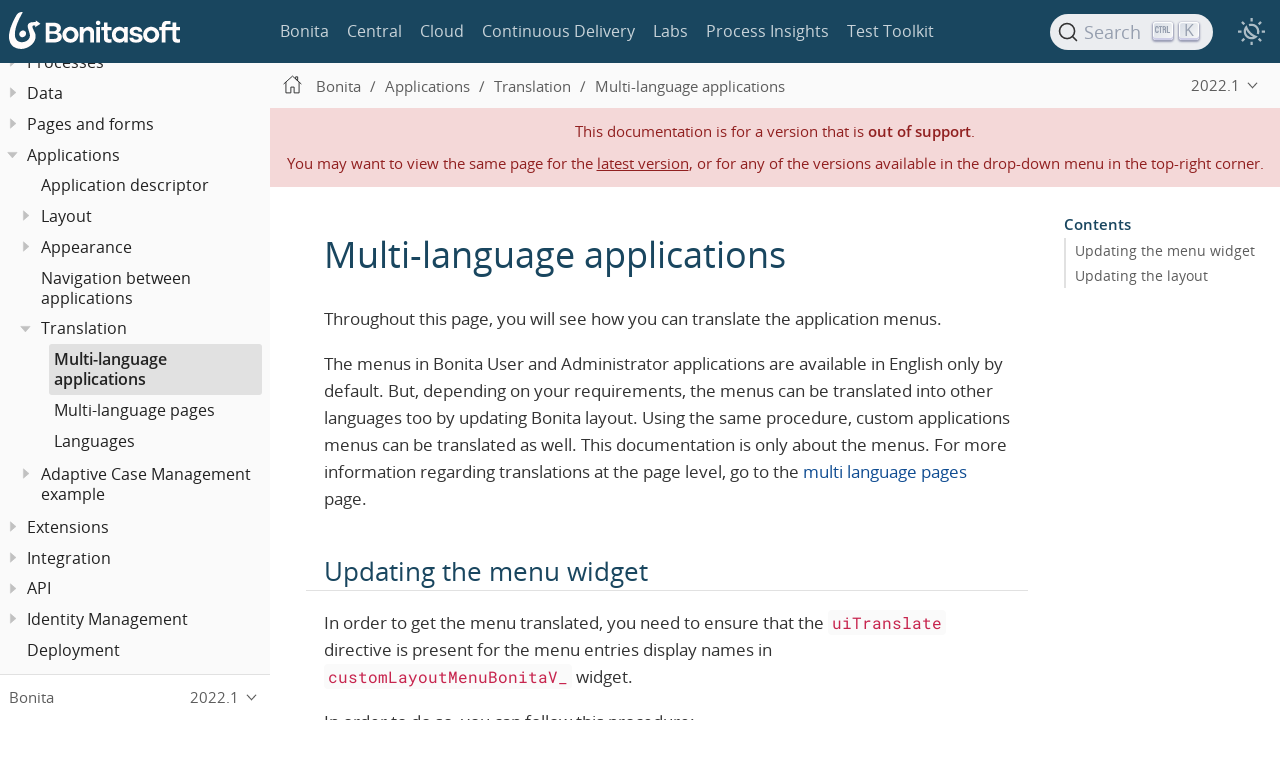

--- FILE ---
content_type: text/html; charset=UTF-8
request_url: https://documentation.bonitasoft.com/bonita/2022.1/applications/multi-language-applications
body_size: 10818
content:
<!DOCTYPE html>
<html lang="en">
  <head>
    <meta charset="utf-8">
    <meta name="viewport" content="width=device-width,initial-scale=1">
<title>Multi-language applications | Bonita Documentation</title>    <link rel="canonical" href="https://documentation.bonitasoft.com/bonita/latest/applications/ui-designer/multi-language-applications">
    <link rel="prev" href="navigation">
    <link rel="next" href="multi-language-pages">
    <meta name="description" content="Throughout this page, you will see how you can translate the application menus.">
    <meta name="generator" content="Antora 3.1.14">
<link rel="stylesheet" href="../../../_/stylesheets/vendor/libs.css">
<link rel="stylesheet" href="../../../_/stylesheets/site.css">
<link id="highlight-style-lnk" rel="stylesheet" href="../../../_/stylesheets/vendor/highlight-light.css">
    <link rel="stylesheet" href="../../../_/css/vendor/asciinema-player.css"><script async src="https://www.googletagmanager.com/gtag/js?id=GTM-TXHBK7"></script>
<script>function gtag() { dataLayer.push(arguments) }; window.dataLayer = window.dataLayer || []; gtag('js', new Date()); gtag('config', 'GTM-TXHBK7')</script>
<link rel="icon" href="../../../_/img/favicon.svg" type="image/x-icon">  </head>
  <body class="article">
<script src="../../../_/js/header-site.js"></script>
<header class="header">
  <nav class="navbar">
    <div class="navbar-brand">
      <div class="navbar-item">
        <a class="bonita-logo" href="https://documentation.bonitasoft.com"></a>
      </div>

    </div>

    <div id="topbar-nav" class="navbar-menu">
      <div class="navbar-item is-hoverable">
        <a class="navbar-link" href="/bonita/latest/">Bonita</a>
      </div>
      <div class="navbar-item is-hoverable">
        <a class="navbar-link" href="/central/latest/overview">Central</a>
      </div>
      <div class="navbar-item is-hoverable">
        <a class="navbar-link" href="/cloud/latest/">Cloud</a>
      </div>
      <div class="navbar-item is-hoverable">
        <a class="navbar-link" href="/bcd/latest/">Continuous Delivery</a>
      </div>
      <div class="navbar-item is-hoverable">
        <a class="navbar-link" href="/labs/latest/">Labs</a>
      </div>
      <div class="navbar-item is-hoverable">
        <a class="navbar-link" href="/bpi/latest/">Process Insights</a>
      </div>
      <div class="navbar-item is-hoverable">
        <a class="navbar-link" href="/test-toolkit/latest/process-testing-overview">Test Toolkit</a>
      </div>
    </div>

    <div class="navbar-end" id="search-container">
      <div class="navbar-item search-item hide-for-print">
        <div id="docsearch"></div>
      </div>

      <div class="theme-switch-wrapper">
        <button class="theme-switch-container" id="theme-switcher" aria-label="Theme switcher" aria-pressed="false" role="switch">
          <span class="theme-selector theme-selector-system" title="Switch to dark mode"></span>
          <span class="theme-selector theme-selector-dark" title="Switch to light mode"></span>
          <span class="theme-selector theme-selector-light" title="Switch to system preferences"></span>
        </button>
      </div>

      <button class="navbar-burger" data-target="topbar-nav-mobile">
        <span></span>
        <span></span>
        <span></span>
      </button>
    </div>
  </nav>

  <nav id="topbar-nav-mobile" class="navbar-menu-mobile">
    <div class="navbar-item is-hoverable">
      <a class="navbar-link" href="/bonita/latest/">Bonita</a>
    </div>
    <div class="navbar-item is-hoverable">
      <a class="navbar-link" href="/central/latest/overview">Central</a>
    </div>
    <div class="navbar-item is-hoverable">
      <a class="navbar-link" href="/cloud/latest/">Cloud</a>
    </div>
    <div class="navbar-item is-hoverable">
      <a class="navbar-link" href="/bcd/latest/">Continuous Delivery</a>
    </div>
    <div class="navbar-item is-hoverable">
      <a class="navbar-link" href="/labs/latest/">Labs</a>
    </div>
    <div class="navbar-item is-hoverable">
      <a class="navbar-link" href="/bpi/latest/">Process Insights</a>
    </div>
    <div class="navbar-item is-hoverable">
      <a class="navbar-link" href="/test-toolkit/latest/process-testing-overview">Test Toolkit</a>
    </div>
  </nav>
</header>
<script src="../../../_/js/vendor/asciinema-player.js"></script>
<div class="body">
<div class="nav-container" data-component="bonita" data-version="2022.1">
  <aside class="nav">
    <div class="panels">
<div class="nav-panel-menu is-active" data-panel="menu">
  <nav class="nav-menu">
    <h3 class="title"><a href="../">Bonita</a></h3>
<ul class="nav-list">
  <li class="nav-item" data-depth="0">
<ul class="nav-list">
  <li class="nav-item" data-depth="1">
    <a class="nav-link" href="../release-notes">What&#8217;s new in Bonita 2022.1</a>
  </li>
</ul>
  </li>
  <li class="nav-item" data-depth="0">
<ul class="nav-list">
  <li class="nav-item" data-depth="1">
    <button class="nav-item-toggle"></button>
    <a class="nav-link" href="../bonita-overview/what-is-bonita-index">What is Bonita?</a>
<ul class="nav-list">
  <li class="nav-item" data-depth="2">
    <a class="nav-link" href="../bonita-overview/bonita-purpose">Bonita&#8217;s purpose</a>
  </li>
  <li class="nav-item" data-depth="2">
    <a class="nav-link" href="../bonita-overview/project-structure">Bonita Project structure</a>
  </li>
  <li class="nav-item" data-depth="2">
    <button class="nav-item-toggle"></button>
    <a class="nav-link" href="../bonita-overview/bonita-bpm-overview">Bonita Components</a>
<ul class="nav-list">
  <li class="nav-item" data-depth="3">
    <button class="nav-item-toggle"></button>
    <a class="nav-link" href="../bonita-overview/bonita-studio">Bonita Studio</a>
<ul class="nav-list">
  <li class="nav-item" data-depth="4">
    <a class="nav-link" href="../bonita-overview/using-Bonita-Studio">Using Bonita Studio</a>
  </li>
  <li class="nav-item" data-depth="4">
    <a class="nav-link" href="../bonita-overview/managing-extension-studio">Managing Extensions</a>
  </li>
  <li class="nav-item" data-depth="4">
    <a class="nav-link" href="../bonita-overview/ui-designer-overview">Bonita UI Designer</a>
  </li>
</ul>
  </li>
  <li class="nav-item" data-depth="3">
    <a class="nav-link" href="../runtime/engine-architecture-overview">Bonita Runtime</a>
  </li>
  <li class="nav-item" data-depth="3">
    <a class="nav-link" href="../../../bcd/3.6/">Bonita Continuous Delivery</a>
  </li>
</ul>
  </li>
</ul>
  </li>
</ul>
  </li>
  <li class="nav-item" data-depth="0">
<ul class="nav-list">
  <li class="nav-item" data-depth="1">
    <a class="nav-link" href="../bonita-studio-download-installation">Studio installation</a>
  </li>
</ul>
  </li>
  <li class="nav-item" data-depth="0">
<ul class="nav-list">
  <li class="nav-item" data-depth="1">
    <button class="nav-item-toggle"></button>
    <a class="nav-link" href="../getting-started/getting-started-index">Getting Started Tutorial</a>
<ul class="nav-list">
  <li class="nav-item" data-depth="2">
    <a class="nav-link" href="../getting-started/draw-bpmn-diagram">Draw a BPMN diagram</a>
  </li>
  <li class="nav-item" data-depth="2">
    <a class="nav-link" href="../getting-started/define-business-data-model">Define a Business Data Model</a>
  </li>
  <li class="nav-item" data-depth="2">
    <a class="nav-link" href="../getting-started/declare-business-variables">Declare business variables</a>
  </li>
  <li class="nav-item" data-depth="2">
    <a class="nav-link" href="../getting-started/declare-contracts">Declare contracts</a>
  </li>
  <li class="nav-item" data-depth="2">
    <a class="nav-link" href="../getting-started/create-web-user-interfaces">Create forms</a>
  </li>
  <li class="nav-item" data-depth="2">
    <a class="nav-link" href="../getting-started/define-who-can-do-what">Define who can do what</a>
  </li>
  <li class="nav-item" data-depth="2">
    <a class="nav-link" href="../getting-started/configure-email-connector">Configure an email connector</a>
  </li>
  <li class="nav-item" data-depth="2">
    <a class="nav-link" href="../getting-started/design-application-page">Design an application page</a>
  </li>
  <li class="nav-item" data-depth="2">
    <a class="nav-link" href="../getting-started/create-application">Create an application</a>
  </li>
</ul>
  </li>
</ul>
  </li>
  <li class="nav-item" data-depth="0">
<ul class="nav-list">
  <li class="nav-item" data-depth="1">
    <button class="nav-item-toggle"></button>
    <a class="nav-link" href="../best-practices/project-best-practices-index">Project best practices</a>
<ul class="nav-list">
  <li class="nav-item" data-depth="2">
    <a class="nav-link" href="../best-practices/project-documentation-generation">Teamwork</a>
  </li>
  <li class="nav-item" data-depth="2">
    <a class="nav-link" href="../best-practices/design-methodology">Project phases</a>
  </li>
</ul>
  </li>
</ul>
  </li>
  <li class="nav-item" data-depth="0">
<ul class="nav-list">
  <li class="nav-item" data-depth="1">
    <button class="nav-item-toggle"></button>
    <a class="nav-link" href="../setup-dev-environment/setup-dev-environment-index">Development environment setup</a>
<ul class="nav-list">
  <li class="nav-item" data-depth="2">
    <a class="nav-link" href="../setup-dev-environment/bonita-bpm-studio-preferences">Bonita Studio configuration</a>
  </li>
  <li class="nav-item" data-depth="2">
    <a class="nav-link" href="../setup-dev-environment/configure-maven">How to configure Maven</a>
  </li>
  <li class="nav-item" data-depth="2">
    <a class="nav-link" href="../setup-dev-environment/workspaces-and-repositories">Workspaces and projects</a>
  </li>
  <li class="nav-item" data-depth="2">
    <a class="nav-link" href="../setup-dev-environment/shared-project">Set up Bonita Studio with GitHub</a>
  </li>
  <li class="nav-item" data-depth="2">
    <a class="nav-link" href="../setup-dev-environment/migrate-a-svn-repository-to-github">How to migrate an SVN repository into a Git repository</a>
  </li>
  <li class="nav-item" data-depth="2">
    <a class="nav-link" href="../setup-dev-environment/log-files">Log files</a>
  </li>
  <li class="nav-item" data-depth="2">
    <a class="nav-link" href="../setup-dev-environment/logging">Logs</a>
  </li>
</ul>
  </li>
</ul>
  </li>
  <li class="nav-item" data-depth="0">
<ul class="nav-list">
  <li class="nav-item" data-depth="1">
    <button class="nav-item-toggle"></button>
    <span class="nav-text">Processes</span>
<ul class="nav-list">
  <li class="nav-item" data-depth="2">
    <button class="nav-item-toggle"></button>
    <a class="nav-link" href="../process/diagrams-index">Process Diagrams</a>
<ul class="nav-list">
  <li class="nav-item" data-depth="3">
    <a class="nav-link" href="../process/diagram-overview">Overview</a>
  </li>
  <li class="nav-item" data-depth="3">
    <a class="nav-link" href="../process/pools-and-lanes">Pools and lanes</a>
  </li>
  <li class="nav-item" data-depth="3">
    <a class="nav-link" href="../process/diagram-tasks">Tasks</a>
  </li>
  <li class="nav-item" data-depth="3">
    <a class="nav-link" href="../process/iteration">Iteration</a>
  </li>
  <li class="nav-item" data-depth="3">
    <a class="nav-link" href="../process/gateways">Gateways</a>
  </li>
  <li class="nav-item" data-depth="3">
    <a class="nav-link" href="../process/expressions-and-scripts">Expressions and scripts</a>
  </li>
  <li class="nav-item" data-depth="3">
    <a class="nav-link" href="../process/groovy-in-bonita">Groovy usage</a>
  </li>
  <li class="nav-item" data-depth="3">
    <a class="nav-link" href="../process/events">Events</a>
  </li>
  <li class="nav-item" data-depth="3">
    <a class="nav-link" href="../process/transitions">Transitions</a>
  </li>
  <li class="nav-item" data-depth="3">
    <a class="nav-link" href="../process/called-processes">Called processes</a>
  </li>
  <li class="nav-item" data-depth="3">
    <a class="nav-link" href="../process/event-subprocesses">Event subprocesses</a>
  </li>
  <li class="nav-item" data-depth="3">
    <a class="nav-link" href="../process/text-annotations">Text annotations</a>
  </li>
  <li class="nav-item" data-depth="3">
    <a class="nav-link" href="../process/operations">Operations</a>
  </li>
  <li class="nav-item" data-depth="3">
    <a class="nav-link" href="../process/refactoring">Refactoring</a>
  </li>
  <li class="nav-item" data-depth="3">
    <a class="nav-link" href="../process/optimize-user-tasklist">Case-specific task names</a>
  </li>
</ul>
  </li>
  <li class="nav-item" data-depth="2">
    <button class="nav-item-toggle"></button>
    <a class="nav-link" href="../process/actors-index">Actors</a>
<ul class="nav-list">
  <li class="nav-item" data-depth="3">
    <a class="nav-link" href="../process/actors">Actors of processes</a>
  </li>
  <li class="nav-item" data-depth="3">
    <a class="nav-link" href="../process/actor-filtering">Actor filters</a>
  </li>
  <li class="nav-item" data-depth="3">
    <a class="nav-link" href="../process/actor-filter-archetype">Create an actor filter</a>
  </li>
</ul>
  </li>
  <li class="nav-item" data-depth="2">
    <button class="nav-item-toggle"></button>
    <a class="nav-link" href="../process/connectors-index">Connectors</a>
<ul class="nav-list">
  <li class="nav-item" data-depth="3">
    <a class="nav-link" href="../process/connectivity-overview">Overview</a>
  </li>
  <li class="nav-item" data-depth="3">
    <a class="nav-link" href="../process/connector-archetype">Connector creation concepts</a>
  </li>
  <li class="nav-item" data-depth="3">
    <a class="nav-link" href="../process/connector-archetype-tutorial">Connector creation example</a>
  </li>
  <li class="nav-item" data-depth="3">
    <a class="nav-link" href="../process/connector-migration">Migrate an old connector</a>
  </li>
  <li class="nav-item" data-depth="3">
    <button class="nav-item-toggle"></button>
    <span class="nav-text">Bonita official connectors</span>
<ul class="nav-list">
  <li class="nav-item" data-depth="4">
    <a class="nav-link" href="../process/cmis">CMIS</a>
  </li>
  <li class="nav-item" data-depth="4">
    <button class="nav-item-toggle"></button>
    <a class="nav-link" href="../process/database-connectors-index">Database</a>
<ul class="nav-list">
  <li class="nav-item" data-depth="5">
    <a class="nav-link" href="../process/list-of-database-connectors">List of database connectors</a>
  </li>
  <li class="nav-item" data-depth="5">
    <a class="nav-link" href="../process/database-connector-configuration">Database connector configuration</a>
  </li>
  <li class="nav-item" data-depth="5">
    <a class="nav-link" href="../process/graphical-query-builder">Graphical query builder</a>
  </li>
  <li class="nav-item" data-depth="5">
    <a class="nav-link" href="../process/initialize-a-variable-from-a-database-without-scripting-or-java-code">Initialize a variable from a database without coding</a>
  </li>
</ul>
  </li>
  <li class="nav-item" data-depth="4">
    <a class="nav-link" href="../process/insert-data-in-a-docx-odt-template">Document templating</a>
  </li>
  <li class="nav-item" data-depth="4">
    <a class="nav-link" href="../process/google-calendar">Google Calendar</a>
  </li>
  <li class="nav-item" data-depth="4">
    <a class="nav-link" href="../process/ldap">LDAP</a>
  </li>
  <li class="nav-item" data-depth="4">
    <a class="nav-link" href="../process/messaging">Messaging</a>
  </li>
  <li class="nav-item" data-depth="4">
    <a class="nav-link" href="../process/generate-pdf-from-an-office-document">Document converter</a>
  </li>
  <li class="nav-item" data-depth="4">
    <button class="nav-item-toggle"></button>
    <a class="nav-link" href="../process/rest-connector">REST</a>
<ul class="nav-list">
  <li class="nav-item" data-depth="5">
    <a class="nav-link" href="../process/sharepointexample">Connecting to Sharepoint with REST</a>
  </li>
</ul>
  </li>
  <li class="nav-item" data-depth="4">
    <a class="nav-link" href="../process/salesforce">Salesforce</a>
  </li>
  <li class="nav-item" data-depth="4">
    <a class="nav-link" href="../process/sap-jco-3">SAP</a>
  </li>
  <li class="nav-item" data-depth="4">
    <a class="nav-link" href="../process/script">Script</a>
  </li>
  <li class="nav-item" data-depth="4">
    <a class="nav-link" href="../process/twitter">Twitter</a>
  </li>
  <li class="nav-item" data-depth="4">
    <a class="nav-link" href="../process/uipath">UiPath</a>
  </li>
  <li class="nav-item" data-depth="4">
    <button class="nav-item-toggle"></button>
    <span class="nav-text">Web service</span>
<ul class="nav-list">
  <li class="nav-item" data-depth="5">
    <a class="nav-link" href="../process/web-service-connector-overview">Connector web service</a>
  </li>
  <li class="nav-item" data-depth="5">
    <a class="nav-link" href="../process/web-service-tutorial">Web service tutorial</a>
  </li>
</ul>
  </li>
</ul>
  </li>
</ul>
  </li>
  <li class="nav-item" data-depth="2">
    <button class="nav-item-toggle"></button>
    <a class="nav-link" href="../process/process-configuration-index">Process configuration</a>
<ul class="nav-list">
  <li class="nav-item" data-depth="3">
    <a class="nav-link" href="../process/environments">Environments</a>
  </li>
  <li class="nav-item" data-depth="3">
    <a class="nav-link" href="../process/configuring-a-process">Configure a process</a>
  </li>
  <li class="nav-item" data-depth="3">
    <a class="nav-link" href="../process/managing-dependencies">Manage process dependencies</a>
  </li>
</ul>
  </li>
  <li class="nav-item" data-depth="2">
    <a class="nav-link" href="../process/project-deploy-in-dev-suite">Deployment in Bonita Studio</a>
  </li>
  <li class="nav-item" data-depth="2">
    <button class="nav-item-toggle"></button>
    <a class="nav-link" href="../process/process-testing-index">Process testing</a>
<ul class="nav-list">
  <li class="nav-item" data-depth="3">
    <a class="nav-link" href="../setup-dev-environment/log-files">Log files</a>
  </li>
  <li class="nav-item" data-depth="3">
    <a class="nav-link" href="../setup-dev-environment/logging">Logs</a>
  </li>
</ul>
  </li>
</ul>
  </li>
</ul>
  </li>
  <li class="nav-item" data-depth="0">
<ul class="nav-list">
  <li class="nav-item" data-depth="1">
    <button class="nav-item-toggle"></button>
    <span class="nav-text">Data</span>
<ul class="nav-list">
  <li class="nav-item" data-depth="2">
    <button class="nav-item-toggle"></button>
    <span class="nav-text">Business data</span>
<ul class="nav-list">
  <li class="nav-item" data-depth="3">
    <a class="nav-link" href="../data/define-and-deploy-the-bdm">Business Data Model</a>
  </li>
  <li class="nav-item" data-depth="3">
    <a class="nav-link" href="../data/bo-multiple-refs-tutorial">Multiple references in Business Objects</a>
  </li>
  <li class="nav-item" data-depth="3">
    <a class="nav-link" href="../data/data-management">Data in the UI Designer</a>
  </li>
</ul>
  </li>
  <li class="nav-item" data-depth="2">
    <button class="nav-item-toggle"></button>
    <span class="nav-text">Process data</span>
<ul class="nav-list">
  <li class="nav-item" data-depth="3">
    <a class="nav-link" href="../data/specify-data-in-a-process-definition">Process variables</a>
  </li>
  <li class="nav-item" data-depth="3">
    <a class="nav-link" href="../data/parameters">Parameters</a>
  </li>
  <li class="nav-item" data-depth="3">
    <a class="nav-link" href="../data/contracts-and-contexts">Contracts and contexts</a>
  </li>
  <li class="nav-item" data-depth="3">
    <a class="nav-link" href="../data/define-a-search-index">Search keys</a>
  </li>
  <li class="nav-item" data-depth="3">
    <button class="nav-item-toggle"></button>
    <a class="nav-link" href="../data/documents-index">Documents</a>
<ul class="nav-list">
  <li class="nav-item" data-depth="4">
    <a class="nav-link" href="../data/documents">Document in processes</a>
  </li>
  <li class="nav-item" data-depth="4">
    <a class="nav-link" href="../data/list-of-documents">List of documents</a>
  </li>
</ul>
  </li>
</ul>
  </li>
</ul>
  </li>
</ul>
  </li>
  <li class="nav-item" data-depth="0">
<ul class="nav-list">
  <li class="nav-item" data-depth="1">
    <button class="nav-item-toggle"></button>
    <a class="nav-link" href="../pages-and-forms/pages-and-forms">Pages and forms</a>
<ul class="nav-list">
  <li class="nav-item" data-depth="2">
    <a class="nav-link" href="../pages-and-forms/create-or-modify-a-page">Create or modify UI elements</a>
  </li>
  <li class="nav-item" data-depth="2">
    <a class="nav-link" href="../pages-and-forms/forms">Forms overview</a>
  </li>
  <li class="nav-item" data-depth="2">
    <a class="nav-link" href="../pages-and-forms/forms-development">Forms development</a>
  </li>
  <li class="nav-item" data-depth="2">
    <a class="nav-link" href="../pages-and-forms/pages">Pages overview</a>
  </li>
  <li class="nav-item" data-depth="2">
    <a class="nav-link" href="../pages-and-forms/pages-development">Pages development</a>
  </li>
  <li class="nav-item" data-depth="2">
    <a class="nav-link" href="../pages-and-forms/variables">Variables in the UI Designer</a>
  </li>
  <li class="nav-item" data-depth="2">
    <a class="nav-link" href="../pages-and-forms/widgets">Widgets</a>
  </li>
  <li class="nav-item" data-depth="2">
    <a class="nav-link" href="../pages-and-forms/widget-properties">Widget properties</a>
  </li>
  <li class="nav-item" data-depth="2">
    <a class="nav-link" href="../pages-and-forms/repeat-a-container-for-a-collection-of-data">Repeatable container</a>
  </li>
  <li class="nav-item" data-depth="2">
    <a class="nav-link" href="../pages-and-forms/custom-widgets">Create a custom widget</a>
  </li>
  <li class="nav-item" data-depth="2">
    <a class="nav-link" href="../pages-and-forms/fragments">Fragments</a>
  </li>
  <li class="nav-item" data-depth="2">
    <a class="nav-link" href="../pages-and-forms/assets">Assets</a>
  </li>
  <li class="nav-item" data-depth="2">
    <button class="nav-item-toggle"></button>
    <span class="nav-text">How-tos</span>
<ul class="nav-list">
  <li class="nav-item" data-depth="3">
    <a class="nav-link" href="../pages-and-forms/manage-control-in-forms">How to control and validate forms in the UI Designer</a>
  </li>
  <li class="nav-item" data-depth="3">
    <a class="nav-link" href="../pages-and-forms/uid-case-overview-tutorial">How to customize the case overview page</a>
  </li>
  <li class="nav-item" data-depth="3">
    <a class="nav-link" href="../pages-and-forms/datetimes-management-tutorial">How to manage dates and times in BDM and User Interfaces</a>
  </li>
  <li class="nav-item" data-depth="3">
    <a class="nav-link" href="../pages-and-forms/rta-mail-template">How to use the rich text area widget in a mail template</a>
  </li>
</ul>
  </li>
</ul>
  </li>
</ul>
  </li>
  <li class="nav-item" data-depth="0">
<ul class="nav-list">
  <li class="nav-item" data-depth="1">
    <button class="nav-item-toggle"></button>
    <a class="nav-link" href="custom-applications-index">Applications</a>
<ul class="nav-list">
  <li class="nav-item" data-depth="2">
    <a class="nav-link" href="application-creation">Application descriptor</a>
  </li>
  <li class="nav-item" data-depth="2">
    <button class="nav-item-toggle"></button>
    <a class="nav-link" href="layout-development">Layout</a>
<ul class="nav-list">
  <li class="nav-item" data-depth="3">
    <a class="nav-link" href="bonita-layout">Bonita Layout</a>
  </li>
  <li class="nav-item" data-depth="3">
    <a class="nav-link" href="customize-layouts">Customize layouts</a>
  </li>
  <li class="nav-item" data-depth="3">
    <a class="nav-link" href="uid-vertical-tabs-container-tutorial">How to create a vertical tabs container for all devices</a>
  </li>
</ul>
  </li>
  <li class="nav-item" data-depth="2">
    <button class="nav-item-toggle"></button>
    <a class="nav-link" href="appearance">Appearance</a>
<ul class="nav-list">
  <li class="nav-item" data-depth="3">
    <a class="nav-link" href="themes">Theme</a>
  </li>
  <li class="nav-item" data-depth="3">
    <a class="nav-link" href="customize-living-application-theme">Theme customization</a>
  </li>
</ul>
  </li>
  <li class="nav-item" data-depth="2">
    <a class="nav-link" href="navigation">Navigation between applications</a>
  </li>
  <li class="nav-item" data-depth="2">
    <button class="nav-item-toggle"></button>
    <span class="nav-text">Translation</span>
<ul class="nav-list">
  <li class="nav-item is-current-page" data-depth="3">
    <a class="nav-link" href="multi-language-applications">Multi-language applications</a>
  </li>
  <li class="nav-item" data-depth="3">
    <a class="nav-link" href="multi-language-pages">Multi-language pages</a>
  </li>
  <li class="nav-item" data-depth="3">
    <a class="nav-link" href="languages">Languages</a>
  </li>
</ul>
  </li>
  <li class="nav-item" data-depth="2">
    <button class="nav-item-toggle"></button>
    <span class="nav-text">Adaptive Case Management example</span>
<ul class="nav-list">
  <li class="nav-item" data-depth="3">
    <a class="nav-link" href="use-bonita-acm">Enable Adaptive Case Management with Bonita</a>
  </li>
</ul>
  </li>
</ul>
  </li>
</ul>
  </li>
  <li class="nav-item" data-depth="0">
<ul class="nav-list">
  <li class="nav-item" data-depth="1">
    <button class="nav-item-toggle"></button>
    <a class="nav-link" href="../software-extensibility/software-extensibility">Extensions</a>
<ul class="nav-list">
  <li class="nav-item" data-depth="2">
    <a class="nav-link" href="../software-extensibility/bonita-repository-access">Bonita Artifact Repository Access</a>
  </li>
  <li class="nav-item" data-depth="2">
    <a class="nav-link" href="../software-extensibility/extensions-sdk">Extension SDKs</a>
  </li>
  <li class="nav-item" data-depth="2">
    <a class="nav-link" href="../software-extensibility/custom-library-development">Custom library development</a>
  </li>
</ul>
  </li>
</ul>
  </li>
  <li class="nav-item" data-depth="0">
<ul class="nav-list">
  <li class="nav-item" data-depth="1">
    <button class="nav-item-toggle"></button>
    <span class="nav-text">Integration</span>
<ul class="nav-list">
  <li class="nav-item" data-depth="2">
    <a class="nav-link" href="../integration/event-handlers">Event handler</a>
  </li>
</ul>
  </li>
</ul>
  </li>
  <li class="nav-item" data-depth="0">
<ul class="nav-list">
  <li class="nav-item" data-depth="1">
    <button class="nav-item-toggle"></button>
    <a class="nav-link" href="../api/api-index">API</a>
<ul class="nav-list">
  <li class="nav-item" data-depth="2">
    <button class="nav-item-toggle"></button>
    <span class="nav-text">REST API</span>
<ul class="nav-list">
  <li class="nav-item" data-depth="3">
    <a class="nav-link" href="../api/rest-api-overview">Overview</a>
  </li>
  <li class="nav-item" data-depth="3">
    <a class="nav-link" href="../api/api-glossary">API glossary</a>
  </li>
  <li class="nav-item" data-depth="3">
    <a class="nav-link" href="../api/rest-api-extensions">REST API extensions</a>
  </li>
  <li class="nav-item" data-depth="3">
    <a class="nav-link" href="../api/rest-api-extension-archetype">Create a REST API extension</a>
  </li>
  <li class="nav-item" data-depth="3">
    <a class="nav-link" href="../api/bdm-in-rest-api">How to manage BDM in REST API extensions</a>
  </li>
</ul>
  </li>
  <li class="nav-item" data-depth="2">
    <button class="nav-item-toggle"></button>
    <span class="nav-text">Java API</span>
<ul class="nav-list">
  <li class="nav-item" data-depth="3">
    <a class="nav-link" href="../api/engine-api-overview">Overview</a>
  </li>
  <li class="nav-item" data-depth="3">
    <a class="nav-link" href="../api/create-your-first-project-with-the-engine-apis-and-maven">Create your first project with the Java APIs and Maven</a>
  </li>
  <li class="nav-item" data-depth="3">
    <a class="nav-link" href="../api/configure-client-of-bonita-bpm-engine">Configure connection to Bonita Engine</a>
  </li>
  <li class="nav-item" data-depth="3">
    <a class="nav-link" href="https://javadoc.bonitasoft.com/api/7.14/index.html">Javadoc</a>
  </li>
  <li class="nav-item" data-depth="3">
    <button class="nav-item-toggle"></button>
    <span class="nav-text">Examples</span>
<ul class="nav-list">
  <li class="nav-item" data-depth="4">
    <a class="nav-link" href="../api/manage-a-process">Managing a process</a>
  </li>
  <li class="nav-item" data-depth="4">
    <a class="nav-link" href="../api/handle-a-failed-activity">Handling a failed activity</a>
  </li>
  <li class="nav-item" data-depth="4">
    <a class="nav-link" href="../api/manage-an-organization">Managing an organization</a>
  </li>
  <li class="nav-item" data-depth="4">
    <a class="nav-link" href="../api/manage-users">Managing users</a>
  </li>
  <li class="nav-item" data-depth="4">
    <a class="nav-link" href="../api/handling-documents">Handling documents</a>
  </li>
  <li class="nav-item" data-depth="4">
    <a class="nav-link" href="../api/create-administration-tools">Creating administration tools</a>
  </li>
  <li class="nav-item" data-depth="4">
    <a class="nav-link" href="../api/manage-the-platform">Managing the platform</a>
  </li>
</ul>
  </li>
  <li class="nav-item" data-depth="3">
    <a class="nav-link" href="../api/using-list-and-search-methods">List and search methods</a>
  </li>
  <li class="nav-item" data-depth="3">
    <a class="nav-link" href="../api/queriable-logging">Queriable logger</a>
  </li>
</ul>
  </li>
</ul>
  </li>
</ul>
  </li>
  <li class="nav-item" data-depth="0">
<ul class="nav-list">
  <li class="nav-item" data-depth="1">
    <button class="nav-item-toggle"></button>
    <span class="nav-text">Identity Management</span>
<ul class="nav-list">
  <li class="nav-item" data-depth="2">
    <button class="nav-item-toggle"></button>
    <span class="nav-text">Authorization</span>
<ul class="nav-list">
  <li class="nav-item" data-depth="3">
    <button class="nav-item-toggle"></button>
    <a class="nav-link" href="../identity/organization-overview">Organization</a>
<ul class="nav-list">
  <li class="nav-item" data-depth="4">
    <a class="nav-link" href="../identity/approaches-to-managing-organizations-and-actor-mapping">Approaches to managing organizations and actor mapping</a>
  </li>
  <li class="nav-item" data-depth="4">
    <a class="nav-link" href="../identity/organization-management-in-bonita-bpm-studio">Organization management in Bonita Studio</a>
  </li>
  <li class="nav-item" data-depth="4">
    <a class="nav-link" href="../identity/custom-user-information-in-bonita-bpm-studio">Custom User Information in Bonita Studio</a>
  </li>
</ul>
  </li>
  <li class="nav-item" data-depth="3">
    <button class="nav-item-toggle"></button>
    <a class="nav-link" href="../identity/profiles-overview">Profiles</a>
<ul class="nav-list">
  <li class="nav-item" data-depth="4">
    <a class="nav-link" href="../identity/profile-creation">Profile editor</a>
  </li>
</ul>
  </li>
  <li class="nav-item" data-depth="3">
    <a class="nav-link" href="../identity/special-users">Special users</a>
  </li>
  <li class="nav-item" data-depth="3">
    <button class="nav-item-toggle"></button>
    <a class="nav-link" href="../identity/rest-api-authorization">REST API authorization</a>
<ul class="nav-list">
  <li class="nav-item" data-depth="4">
    <a class="nav-link" href="../identity/api-permissions-overview">API permissions overview</a>
  </li>
</ul>
  </li>
  <li class="nav-item" data-depth="3">
    <a class="nav-link" href="../identity/custom-authorization-rule-mapping">Authorization rules</a>
  </li>
  <li class="nav-item" data-depth="3">
    <a class="nav-link" href="../identity/bdm-access-control">BDM access control</a>
  </li>
</ul>
  </li>
  <li class="nav-item" data-depth="2">
    <button class="nav-item-toggle"></button>
    <span class="nav-text">Authentication</span>
<ul class="nav-list">
  <li class="nav-item" data-depth="3">
    <a class="nav-link" href="../identity/user-authentication-overview">Overview</a>
  </li>
  <li class="nav-item" data-depth="3">
    <a class="nav-link" href="../identity/active-directory-or-ldap-authentication">Active Directory or LDAP authentication</a>
  </li>
  <li class="nav-item" data-depth="3">
    <a class="nav-link" href="../identity/ldap-synchronizer">LDAP synchronizer</a>
  </li>
  <li class="nav-item" data-depth="3">
    <button class="nav-item-toggle"></button>
    <span class="nav-text">SSO</span>
<ul class="nav-list">
  <li class="nav-item" data-depth="4">
    <button class="nav-item-toggle"></button>
    <a class="nav-link" href="../identity/single-sign-on-with-cas">CAS</a>
<ul class="nav-list">
  <li class="nav-item" data-depth="5">
    <a class="nav-link" href="../identity/log-in-with-cas">Log in with CAS</a>
  </li>
</ul>
  </li>
  <li class="nav-item" data-depth="4">
    <a class="nav-link" href="../identity/single-sign-on-with-saml">SAML</a>
  </li>
  <li class="nav-item" data-depth="4">
    <a class="nav-link" href="../identity/single-sign-on-with-oidc">OIDC</a>
  </li>
  <li class="nav-item" data-depth="4">
    <a class="nav-link" href="../identity/single-sign-on-with-kerberos">Kerberos</a>
  </li>
</ul>
  </li>
  <li class="nav-item" data-depth="3">
    <a class="nav-link" href="../identity/enforce-password-policy">Enforce password policy</a>
  </li>
  <li class="nav-item" data-depth="3">
    <a class="nav-link" href="../identity/ssl">SSL</a>
  </li>
  <li class="nav-item" data-depth="3">
    <a class="nav-link" href="../identity/tenant-admin-credentials">Tenant administrator credentials</a>
  </li>
  <li class="nav-item" data-depth="3">
    <a class="nav-link" href="../identity/guest-user">Guest user access</a>
  </li>
</ul>
  </li>
</ul>
  </li>
</ul>
  </li>
  <li class="nav-item" data-depth="0">
<ul class="nav-list">
  <li class="nav-item" data-depth="1">
    <a class="nav-link" href="../build-a-process-for-deployment">Deployment</a>
  </li>
</ul>
  </li>
  <li class="nav-item" data-depth="0">
<ul class="nav-list">
  <li class="nav-item" data-depth="1">
    <button class="nav-item-toggle"></button>
    <a class="nav-link" href="../runtime/runtime-index">Runtime</a>
<ul class="nav-list">
  <li class="nav-item" data-depth="2">
    <button class="nav-item-toggle"></button>
    <a class="nav-link" href="../runtime/engine-deep-dive-index">Bonita Engine deep dive</a>
<ul class="nav-list">
  <li class="nav-item" data-depth="3">
    <a class="nav-link" href="../runtime/engine-architecture-overview">Architecture overview</a>
  </li>
  <li class="nav-item" data-depth="3">
    <button class="nav-item-toggle"></button>
    <span class="nav-text">Works</span>
<ul class="nav-list">
  <li class="nav-item" data-depth="4">
    <a class="nav-link" href="../runtime/work-execution">Work execution</a>
  </li>
  <li class="nav-item" data-depth="4">
    <a class="nav-link" href="../runtime/work-locking">Work locking</a>
  </li>
</ul>
  </li>
  <li class="nav-item" data-depth="3">
    <button class="nav-item-toggle"></button>
    <a class="nav-link" href="../runtime/execution-sequence-states-and-transactions">BPM execution details</a>
<ul class="nav-list">
  <li class="nav-item" data-depth="4">
    <a class="nav-link" href="../runtime/how-a-flownode-is-executed">Flow nodes</a>
  </li>
  <li class="nav-item" data-depth="4">
    <a class="nav-link" href="../runtime/how-a-process-is-completed">Processes</a>
  </li>
  <li class="nav-item" data-depth="4">
    <a class="nav-link" href="../runtime/how-a-call-activity-is-executed">Call activities</a>
  </li>
  <li class="nav-item" data-depth="4">
    <a class="nav-link" href="../runtime/connectors-execution">Connectors</a>
  </li>
  <li class="nav-item" data-depth="4">
    <a class="nav-link" href="../runtime/timers-execution">Timers</a>
  </li>
  <li class="nav-item" data-depth="4">
    <a class="nav-link" href="../runtime/how-an-event-is-executed">Events</a>
  </li>
</ul>
  </li>
  <li class="nav-item" data-depth="3">
    <a class="nav-link" href="../runtime/how-a-bdm-is-deployed">BDM technical handling</a>
  </li>
  <li class="nav-item" data-depth="3">
    <a class="nav-link" href="../runtime/fault-tolerance">Fault tolerance mechanisms</a>
  </li>
</ul>
  </li>
  <li class="nav-item" data-depth="2">
    <button class="nav-item-toggle"></button>
    <a class="nav-link" href="../runtime/bonita-applications-deep-dive">Applications deep dive</a>
<ul class="nav-list">
  <li class="nav-item" data-depth="3">
    <a class="nav-link" href="../runtime/bonita-applications-interface-overview">Overview</a>
  </li>
  <li class="nav-item" data-depth="3">
    <a class="nav-link" href="../runtime/cache-configuration-and-policy">Cache configuration and policy</a>
  </li>
  <li class="nav-item" data-depth="3">
    <a class="nav-link" href="../runtime/log-in-and-log-out">Log in and log out</a>
  </li>
  <li class="nav-item" data-depth="3">
    <a class="nav-link" href="../runtime/application-directory">Application Directory</a>
  </li>
  <li class="nav-item" data-depth="3">
    <button class="nav-item-toggle"></button>
    <a class="nav-link" href="../runtime/super-administrator-application-index">Bonita Super Administrator application</a>
<ul class="nav-list">
  <li class="nav-item" data-depth="4">
    <a class="nav-link" href="../runtime/super-administrator-application-overview">Overview</a>
  </li>
  <li class="nav-item" data-depth="4">
    <a class="nav-link" href="../runtime/pause-and-resume-bpm-services">Put Runtime in maintenance mode</a>
  </li>
  <li class="nav-item" data-depth="4">
    <a class="nav-link" href="../runtime/bdm-management-in-bonita-applications">BDM</a>
  </li>
  <li class="nav-item" data-depth="4">
    <button class="nav-item-toggle"></button>
    <a class="nav-link" href="../runtime/organization-index">Organization</a>
<ul class="nav-list">
  <li class="nav-item" data-depth="5">
    <a class="nav-link" href="../runtime/import-export-an-organization">Install/export an organization</a>
  </li>
  <li class="nav-item" data-depth="5">
    <a class="nav-link" href="../runtime/admin-application-groups-list">Manage groups</a>
  </li>
  <li class="nav-item" data-depth="5">
    <a class="nav-link" href="../runtime/admin-application-roles-list">Manage roles</a>
  </li>
  <li class="nav-item" data-depth="5">
    <button class="nav-item-toggle"></button>
    <span class="nav-text">Users</span>
<ul class="nav-list">
  <li class="nav-item" data-depth="6">
    <a class="nav-link" href="../runtime/admin-application-users-list">Manage users</a>
  </li>
  <li class="nav-item" data-depth="6">
    <a class="nav-link" href="../runtime/custom-user-information-in-bonita-applications">Custom User Information</a>
  </li>
</ul>
  </li>
  <li class="nav-item" data-depth="5">
    <button class="nav-item-toggle"></button>
    <span class="nav-text">User profiles</span>
<ul class="nav-list">
  <li class="nav-item" data-depth="6">
    <a class="nav-link" href="../runtime/profiles-applications-overview">Overview</a>
  </li>
  <li class="nav-item" data-depth="6">
    <a class="nav-link" href="../runtime/admin-application-profiles-list">Profiles</a>
  </li>
</ul>
  </li>
</ul>
  </li>
  <li class="nav-item" data-depth="4">
    <a class="nav-link" href="../runtime/admin-application-resources-list">Resources</a>
  </li>
  <li class="nav-item" data-depth="4">
    <a class="nav-link" href="../runtime/applications">Applications</a>
  </li>
</ul>
  </li>
  <li class="nav-item" data-depth="3">
    <button class="nav-item-toggle"></button>
    <a class="nav-link" href="../runtime/administrator-application-index">Bonita Administrator application</a>
<ul class="nav-list">
  <li class="nav-item" data-depth="4">
    <a class="nav-link" href="../runtime/admin-application-overview">Overview</a>
  </li>
  <li class="nav-item" data-depth="4">
    <button class="nav-item-toggle"></button>
    <a class="nav-link" href="../runtime/process-management-index">Process Management</a>
<ul class="nav-list">
  <li class="nav-item" data-depth="5">
    <a class="nav-link" href="../runtime/process-manager-application">Create a process manager application</a>
  </li>
  <li class="nav-item" data-depth="5">
    <a class="nav-link" href="../runtime/monitoring">Monitoring</a>
  </li>
  <li class="nav-item" data-depth="5">
    <a class="nav-link" href="../runtime/admin-application-process-list">Process list</a>
  </li>
  <li class="nav-item" data-depth="5">
    <a class="nav-link" href="../runtime/import-and-export-a-process">Import and export a process</a>
  </li>
  <li class="nav-item" data-depth="5">
    <a class="nav-link" href="../runtime/cases">Case list</a>
  </li>
  <li class="nav-item" data-depth="5">
    <a class="nav-link" href="../runtime/admin-application-task-list">Task list</a>
  </li>
</ul>
  </li>
</ul>
  </li>
  <li class="nav-item" data-depth="3">
    <button class="nav-item-toggle"></button>
    <a class="nav-link" href="../runtime/user-application-index">Bonita User Application</a>
<ul class="nav-list">
  <li class="nav-item" data-depth="4">
    <a class="nav-link" href="../runtime/user-application-overview">Overview</a>
  </li>
  <li class="nav-item" data-depth="4">
    <a class="nav-link" href="../runtime/user-process-list">Process list</a>
  </li>
  <li class="nav-item" data-depth="4">
    <a class="nav-link" href="../runtime/user-application-case-list">Case list</a>
  </li>
  <li class="nav-item" data-depth="4">
    <a class="nav-link" href="../runtime/user-task-list">Task list</a>
  </li>
</ul>
  </li>
  <li class="nav-item" data-depth="3">
    <a class="nav-link" href="../runtime/reporting-app">Bonita Reporting App</a>
  </li>
</ul>
  </li>
  <li class="nav-item" data-depth="2">
    <button class="nav-item-toggle"></button>
    <a class="nav-link" href="../runtime/runtime-installation-index">Installation</a>
<ul class="nav-list">
  <li class="nav-item" data-depth="3">
    <a class="nav-link" href="../runtime/hardware-and-software-requirements">Hardware and software requirements</a>
  </li>
  <li class="nav-item" data-depth="3">
    <a class="nav-link" href="../runtime/tomcat-bundle">Bonita bundle</a>
  </li>
  <li class="nav-item" data-depth="3">
    <button class="nav-item-toggle"></button>
    <a class="nav-link" href="../runtime/docker-index">Docker image</a>
<ul class="nav-list">
  <li class="nav-item" data-depth="4">
    <a class="nav-link" href="../runtime/bonita-docker-installation">Installation</a>
  </li>
  <li class="nav-item" data-depth="4">
    <a class="nav-link" href="../runtime/healthcheck-mechanism">Healthcheck mechanism</a>
  </li>
</ul>
  </li>
  <li class="nav-item" data-depth="3">
    <button class="nav-item-toggle"></button>
    <span class="nav-text">Bonita in a cluster</span>
<ul class="nav-list">
  <li class="nav-item" data-depth="4">
    <a class="nav-link" href="../runtime/overview-of-bonita-bpm-in-a-cluster">Overview</a>
  </li>
  <li class="nav-item" data-depth="4">
    <a class="nav-link" href="../runtime/install-a-bonita-bpm-cluster">Install a Bonita cluster</a>
  </li>
</ul>
  </li>
  <li class="nav-item" data-depth="3">
    <button class="nav-item-toggle"></button>
    <span class="nav-text">Specific installations</span>
<ul class="nav-list">
  <li class="nav-item" data-depth="4">
    <button class="nav-item-toggle"></button>
    <a class="nav-link" href="../runtime/custom-deployment">In a custom Tomcat</a>
<ul class="nav-list">
  <li class="nav-item" data-depth="5">
    <a class="nav-link" href="../runtime/convert-wildfly-into-tomcat">Convert a WildFly bundle into a Tomcat</a>
  </li>
</ul>
  </li>
  <li class="nav-item" data-depth="4">
    <a class="nav-link" href="../runtime/reverse-proxy-configuration">Behind a reverse-proxy</a>
  </li>
  <li class="nav-item" data-depth="4">
    <a class="nav-link" href="../runtime/bonita-as-windows-service">As a service</a>
  </li>
  <li class="nav-item" data-depth="4">
    <a class="nav-link" href="../runtime/embed-engine">Embed engine - Lab</a>
  </li>
  <li class="nav-item" data-depth="4">
    <a class="nav-link" href="../runtime/bonita-on-kubernetes">On Kubernetes</a>
  </li>
</ul>
  </li>
</ul>
  </li>
  <li class="nav-item" data-depth="2">
    <button class="nav-item-toggle"></button>
    <a class="nav-link" href="../runtime/runtime-configuration-index">Configuration</a>
<ul class="nav-list">
  <li class="nav-item" data-depth="3">
    <a class="nav-link" href="../runtime/bonita-platform-setup">Setup tool</a>
  </li>
  <li class="nav-item" data-depth="3">
    <a class="nav-link" href="../runtime/database-configuration">Database configuration</a>
  </li>
  <li class="nav-item" data-depth="3">
    <a class="nav-link" href="../runtime/first-steps-after-setup">First steps after setup</a>
  </li>
  <li class="nav-item" data-depth="3">
    <a class="nav-link" href="../runtime/licenses">Licenses</a>
  </li>
  <li class="nav-item" data-depth="3">
    <a class="nav-link" href="../runtime/set-log-and-archive-levels">Recording levels</a>
  </li>
  <li class="nav-item" data-depth="3">
    <a class="nav-link" href="../runtime/configurable-archive">Archives</a>
  </li>
</ul>
  </li>
  <li class="nav-item" data-depth="2">
    <button class="nav-item-toggle"></button>
    <a class="nav-link" href="../runtime/administration-index">Administration</a>
<ul class="nav-list">
  <li class="nav-item" data-depth="3">
    <a class="nav-link" href="../runtime/cluster-administration">Cluster</a>
  </li>
  <li class="nav-item" data-depth="3">
    <a class="nav-link" href="../runtime/live-update">Live update</a>
  </li>
  <li class="nav-item" data-depth="3">
    <a class="nav-link" href="../runtime/back-up-bonita-bpm-platform">Runtime backups</a>
  </li>
</ul>
  </li>
  <li class="nav-item" data-depth="2">
    <button class="nav-item-toggle"></button>
    <a class="nav-link" href="../runtime/runtime-optimization-index">Optimization</a>
<ul class="nav-list">
  <li class="nav-item" data-depth="3">
    <a class="nav-link" href="../runtime/runtime-monitoring">Monitoring</a>
  </li>
  <li class="nav-item" data-depth="3">
    <a class="nav-link" href="../runtime/work-execution-audit">Work execution audit</a>
  </li>
  <li class="nav-item" data-depth="3">
    <a class="nav-link" href="../runtime/performance-troubleshooting">Performance troubleshooting</a>
  </li>
  <li class="nav-item" data-depth="3">
    <a class="nav-link" href="../runtime/performance-tuning">Performance tuning</a>
  </li>
  <li class="nav-item" data-depth="3">
    <a class="nav-link" href="../runtime/use-gzip-compression">Tomcat gzip compression</a>
  </li>
  <li class="nav-item" data-depth="3">
    <a class="nav-link" href="../runtime/maintenance-operation">Bonita Runtime maintenance operations</a>
  </li>
  <li class="nav-item" data-depth="3">
    <button class="nav-item-toggle"></button>
    <a class="nav-link" href="../runtime/purge-tool">Purging unnecessary archive data</a>
<ul class="nav-list">
  <li class="nav-item" data-depth="4">
    <a class="nav-link" href="../runtime/purge-tool-changelog">Purge tool changelog</a>
  </li>
</ul>
  </li>
</ul>
  </li>
</ul>
  </li>
</ul>
  </li>
  <li class="nav-item" data-depth="0">
<ul class="nav-list">
  <li class="nav-item" data-depth="1">
    <button class="nav-item-toggle"></button>
    <span class="nav-text">Security</span>
<ul class="nav-list">
  <li class="nav-item" data-depth="2">
    <a class="nav-link" href="../security/sanitizer-security">Input Validation (Requests Sanitizer)</a>
  </li>
  <li class="nav-item" data-depth="2">
    <a class="nav-link" href="../security/csrf-security">CSRF security</a>
  </li>
  <li class="nav-item" data-depth="2">
    <a class="nav-link" href="../security/enable-cors-in-tomcat-bundle">Enable CORS in Tomcat bundle</a>
  </li>
</ul>
  </li>
</ul>
  </li>
  <li class="nav-item" data-depth="0">
<ul class="nav-list">
  <li class="nav-item" data-depth="1">
    <button class="nav-item-toggle"></button>
    <a class="nav-link" href="../version-update/bonita-version-update-index">Bonita update and upgrade</a>
<ul class="nav-list">
  <li class="nav-item" data-depth="2">
    <a class="nav-link" href="../version-update/product-versioning">Bonita versions</a>
  </li>
  <li class="nav-item" data-depth="2">
    <a class="nav-link" href="../version-update/update-studio">Update Bonita Studio</a>
  </li>
  <li class="nav-item" data-depth="2">
    <button class="nav-item-toggle"></button>
    <a class="nav-link" href="../version-update/update-overview">Update Bonita Runtime</a>
<ul class="nav-list">
  <li class="nav-item" data-depth="3">
    <a class="nav-link" href="../version-update/update-with-migration-tool">Bonita Migration Tool</a>
  </li>
  <li class="nav-item" data-depth="3">
    <a class="nav-link" href="../version-update/update-with-update-tool">Bonita Update Tool</a>
  </li>
  <li class="nav-item" data-depth="3">
    <a class="nav-link" href="../version-update/update-tools-changelog">Update tools changelog</a>
  </li>
</ul>
  </li>
  <li class="nav-item" data-depth="2">
    <a class="nav-link" href="../version-update/migrate-a-form-from-6-x">Migrate a form from 6.x</a>
  </li>
  <li class="nav-item" data-depth="2">
    <a class="nav-link" href="../version-update/upgrade-from-community-to-a-subscription-edition">Upgrade from Community to Enterprise</a>
  </li>
</ul>
  </li>
</ul>
  </li>
  <li class="nav-item" data-depth="0">
<ul class="nav-list">
  <li class="nav-item" data-depth="1">
    <button class="nav-item-toggle"></button>
    <span class="nav-text">Contributing to Bonita</span>
<ul class="nav-list">
  <li class="nav-item" data-depth="2">
    <a class="nav-link" href="../contributing/vulnerability-reporting-policy">Report a vulnerability</a>
  </li>
  <li class="nav-item" data-depth="2">
    <a class="nav-link" href="../contributing/building-community-edition-from-source">Build Bonita Community edition from the source</a>
  </li>
</ul>
  </li>
</ul>
  </li>
</ul>
  </nav>
</div>
<div class="nav-panel-explore" data-panel="explore">
  <div class="context">
    <span class="title">Bonita</span>
    <span class="version">2022.1</span>
  </div>
  <ul class="components">
    <li class="component is-current">
      <span class="title">Bonita</span>
      <ul class="versions">
        <li class="version is-latest">
          <a href="../../latest/">2025.2</a>
        </li>
        <li class="version">
          <a href="../../2025.1/">2025.1</a>
        </li>
        <li class="version">
          <a href="../../2024.3/">2024.3</a>
        </li>
        <li class="version">
          <a href="../../2024.2/">2024.2</a>
        </li>
        <li class="version">
          <a href="../../2024.1/">2024.1</a>
        </li>
        <li class="version">
          <a href="../../2023.2/">2023.2</a>
        </li>
        <li class="version">
          <a href="../../2023.1/">2023.1</a>
        </li>
        <li class="version">
          <a href="../../2022.2/">2022.2</a>
        </li>
        <li class="version is-current">
          <a href="../">2022.1</a>
        </li>
        <li class="version">
          <a href="../../2021.2/">2021.2</a>
        </li>
        <li class="version">
          <a href="../../2021.1/">2021.1</a>
        </li>
        <li class="version">
          <a href="../../0/archives">Archives</a>
        </li>
        <li class="version">
          <a href="../../next/">2026.1-alpha</a>
        </li>
      </ul>
    </li>
    <li class="component">
      <span class="title">Central</span>
      <ul class="versions">
        <li class="version is-latest">
          <a href="../../../central/latest/overview">1.0</a>
        </li>
      </ul>
    </li>
    <li class="component">
      <span class="title">Cloud</span>
      <ul class="versions">
        <li class="version is-latest">
          <a href="../../../cloud/latest/">latest</a>
        </li>
      </ul>
    </li>
    <li class="component">
      <span class="title">Continuous Delivery</span>
      <ul class="versions">
        <li class="version is-latest">
          <a href="../../../bcd/latest/">4.0</a>
        </li>
        <li class="version">
          <a href="../../../bcd/3.6/">3.6</a>
        </li>
      </ul>
    </li>
    <li class="component">
      <span class="title">Labs</span>
      <ul class="versions">
        <li class="version is-latest">
          <a href="../../../labs/latest/">latest</a>
        </li>
      </ul>
    </li>
    <li class="component">
      <span class="title">Process Insights</span>
      <ul class="versions">
        <li class="version is-latest">
          <a href="../../../bpi/latest/">latest</a>
        </li>
      </ul>
    </li>
    <li class="component">
      <span class="title">Test Toolkit</span>
      <ul class="versions">
        <li class="version is-latest">
          <a href="../../../test-toolkit/latest/process-testing-overview">3.1</a>
        </li>
        <li class="version">
          <a href="../../../test-toolkit/3.0/process-testing-overview">3.0</a>
        </li>
        <li class="version">
          <a href="../../../test-toolkit/2.0/process-testing-overview">2.0</a>
        </li>
        <li class="version">
          <a href="../../../test-toolkit/1.0/process-testing-overview">1.0</a>
        </li>
      </ul>
    </li>
  </ul>
</div>    </div>
  </aside>
</div>
<main class="article">
<div class="toolbar toolbar-wrap">
  <div class="toolbar" role="navigation">
  <button class="nav-toggle"></button>  <a href="../../latest/" class="home-link"></a>
  <nav class="breadcrumbs" aria-label="breadcrumbs">
  <ul>
    <li><a href="../">Bonita</a></li>
    <li><a href="custom-applications-index">Applications</a></li>
    <li>Translation</li>
    <li><a href="multi-language-applications">Multi-language applications</a></li>
  </ul>
</nav>
  <div class="page-versions">
  <button class="version-menu-toggle"
    title="Show other versions of page">2022.1</button>
  <div class="version-menu">
    <a class="version" href="../../latest/applications/ui-designer/multi-language-applications">2025.2</a>
    <a class="version" href="../../2025.1/applications/ui-designer/multi-language-applications">2025.1</a>
    <a class="version" href="../../2024.3/applications/ui-designer/multi-language-applications">2024.3</a>
    <a class="version" href="../../2024.2/applications/multi-language-applications">2024.2</a>
    <a class="version" href="../../2024.1/applications/multi-language-applications">2024.1</a>
    <a class="version" href="../../2023.2/applications/multi-language-applications">2023.2</a>
    <a class="version" href="../../2023.1/applications/multi-language-applications">2023.1</a>
    <a class="version" href="../../2022.2/applications/multi-language-applications">2022.2</a>
    <a class="version is-current" href="multi-language-applications">2022.1</a>
    <a class="version" href="../../2021.2/applications/multi-language-applications">2021.2</a>
    <a class="version" href="../../2021.1/multi-language-applications">2021.1</a>
    <a class="version is-missing" href="../../0/archives">Archives</a>
    <a class="version is-missing" href="../../next/">2026.1-alpha</a>
  </div>
</div>
  </div>



    <div class="paragraph message-block out-of-support-block">
      <p>This documentation is for a version that is <b>out of support</b>.</p>
      <p>You may want to view the same page for the <a href="../../latest/applications/ui-designer/multi-language-applications">latest version</a>, or for any of the versions available in the drop-down menu in the top-right corner.</p>
    </div>

</div>
  <div class="content">
<article class="doc">
<h1 class="page">Multi-language applications</h1>
<div id="preamble">
<div class="sectionbody">
<div class="paragraph">
<p>Throughout this page, you will see how you can translate the application menus.</p>
</div>
<div class="paragraph">
<p>The menus in Bonita User and Administrator applications are available in English only by default. But, depending on your requirements, the menus can be translated into other languages too by updating Bonita layout. Using the same procedure, custom applications menus can be translated as well.
This documentation is only about the menus. For more information regarding translations at the page level, go to the <a href="multi-language-pages" class="xref page">multi language pages</a> page.</p>
</div>
</div>
</div>
<div class="sect1">
<h2 id="_updating_the_menu_widget"><a class="anchor" href="#_updating_the_menu_widget"></a>Updating the menu widget</h2>
<div class="sectionbody">
<div class="paragraph">
<p>In order to get the menu translated, you need to ensure that the <code>uiTranslate</code> directive is present for the menu entries display names in <code>customLayoutMenuBonitaV_</code> widget.</p>
</div>
<div class="paragraph">
<p>In order to do so, you can follow this procedure:</p>
</div>
<div class="olist arabic">
<ol class="arabic">
<li>
<p>Update your widget inside Bonita UI Designer.</p>
</li>
<li>
<p></p>
<table class="tableblock frame-all grid-all stretch">
<colgroup>
<col style="width: 33.3333%;">
<col style="width: 33.3333%;">
<col style="width: 33.3334%;">
</colgroup>
<tbody>
<tr>
<td class="tableblock halign-left valign-top"><p class="tableblock">In the <em>Template</em> section, add "</p></td>
<td class="tableblock halign-left valign-top"><p class="tableblock">uiTranslate" after <em>menu.displayName</em> and <em>childMenu.displayName</em> wherever it is. For example, *menu.displayName</p></td>
<td class="tableblock halign-left valign-top"><p class="tableblock">uiTranslate*.</p></td>
</tr>
</tbody>
</table>
</li>
<li>
<p>Save the widget.</p>
</li>
</ol>
</div>
<div class="imageblock">
<div class="content">
<img src="_images/images/multi-language-applications/menu-widget.png" alt="Menu-widget">
</div>
</div>
</div>
</div>
<div class="sect1">
<h2 id="_updating_the_layout"><a class="anchor" href="#_updating_the_layout"></a>Updating the layout</h2>
<div class="sectionbody">
<div class="paragraph">
<p>Note that the translation mechanism has been added to the menu, you need to modify the layout to translate the menu entries. In order to do so, you can follow this procedure:</p>
</div>
<div class="olist arabic">
<ol class="arabic">
<li>
<p>Update your layout inside Bonita UI Designer. For more information regarding customizing the layout, go to the <a href="customize-layouts" class="xref page">customize layouts</a> page.</p>
</li>
<li>
<p>Make sure your layout uses the version of the menu widget you just updated (click on the menu widget in the whiteboard to check its name and version and use the replace feature at the top right corner of the properties panel if it is not the right version).</p>
</li>
<li>
<p>Inside the Localization section of the assets panel, click on the pencil icon at the right of the localizaton.json file to edit it.
<span class="image"><img src="_images/images/multi-language-applications/edit-localization.png" alt="Edit-localization"></span></p>
</li>
<li>
<p>The localization.json file shows four different sets of strings based on the languages available.
<span class="image"><img src="_images/images/multi-language-applications/localization.png" alt="Localization"></span></p>
</li>
<li>
<p>Now you need to add all the new keys in English which are the menu entry display names for the application you want to translate. For example, you will add the menu entry keys of Bonita User Application such as Processes, Cases, and Tasks inside fr-FR, es-ES, jp-JP, and pt-BR objects.
<span class="image"><img src="_images/images/multi-language-applications/add-keys.png" alt="Add-keys"></span></p>
</li>
<li>
<p>Click on <strong>Save</strong> to save the changes you made in the localization.json file.</p>
</li>
<li>
<p>Click on <strong>Close</strong>.</p>
</li>
<li>
<p>Save and export the layout.</p>
</li>
<li>
<p>Now, deploy the layout on your target runtime and use it in your applications.</p>
</li>
</ol>
</div>
</div>
</div>
<nav class="pagination">
  <a class="pagination-nav prev" href="navigation">
    <div class="pagination-nav__sublabel">Previous</div>
    <div class="pagination-nav__label">Navigation between applications</div>
  </a>
  <a class="pagination-nav next" href="multi-language-pages">
     <div class="pagination-nav__sublabel">Next</div>
     <div class="pagination-nav__label">Multi-language pages</div>
  </a>
</nav>
</article>
<aside class="toc sidebar toc-with-message-block" data-title="Contents" data-levels="2">
  <div class="toc-menu"></div>
</aside>
  </div>
</main>
</div>
<footer>
  <div class="footer-body">
    <div class="footer-content">
      <p>
        Thanks to these technologies we built this great documentation site:
      </p>
      <p class="logos">
        <a class="logo" href="https://antora.org" title="Site generation by Antora" target="_blank" rel="noopener"><img
          src="../../../_/img/antora-logo.png"
          alt="Antora logo" height="30"></a>
        <a class="logo" href="https://asciidoctor.org" title="Text processing by Asciidoctor" target="_blank" rel="noopener"><img
          src="../../../_/img/asciidoctor-logo.svg"
          alt="Asciidoctor logo" height="30"></a>
        <a class="logo" href="https://www.algolia.com/" title="Search by Algolia DocSearch" target="_blank" rel="noopener"><img
          src="../../../_/img/algolia-logo.svg"
          alt="Algolia logo" width="30"></a>
        <a class="logo" href="https://netlify.com" title="Site hosting by Netlify" target="_blank" rel="noopener"><img
          src="../../../_/img/netlify.svg"
          alt="Netlify logo" height="30"></a>
        <a class="logo" href="https://surge.sh" title="Web publishing preview by Surge" target="_blank" rel="noopener"><img
          src="../../../_/img/surge-logo.svg"
          alt="Surge logo" height="30"></a>
      </p>
    </div>
    <div class="footer-content">
      <p>
        Bonitasoft fully supports digital operations and IT modernization with Bonita, an open-source and extensible
        platform for automation and optimization of business processes.
        The Bonita platform accelerates development and production with clear separation between capabilities for visual
        programming and for coding.
        Bonita integrates with existing information systems, orchestrates heterogeneous systems, and provides deep
        visibility into processes across the organization.
      </p>
    </div>
    <div class="social-links">
      <ul>
        <!-- Twitter image -->
        <li class="social-icon">
          <a href="https://x.com/bonitasoft" target="_blank">
            <svg viewBox="0 0 24 24" aria-hidden="true" class="r-4qtqp9 r-yyyyoo r-dnmrzs r-bnwqim r-lrvibr r-m6rgpd r-lrsllp r-vlxjld r-16y2uox r-8kz0gk">
              <g>
                <path d="M18.244 2.25h3.308l-7.227 8.26 8.502 11.24H16.17l-5.214-6.817L4.99 21.75H1.68l7.73-8.835L1.254 2.25H8.08l4.713 6.231zm-1.161 17.52h1.833L7.084 4.126H5.117z"></path>
              </g>
            </svg>
          </a>
        </li>
        <!-- Facebook image -->
        <li class="social-icon">
          <a href="https://www.facebook.com/bonitasoftbpm" target="_blank">
            <svg role="img" xmlns="http://www.w3.org/2000/svg" viewBox="0 0 24 24">
              <path
                d="M24 12.073c0-6.627-5.373-12-12-12s-12 5.373-12 12c0 5.99 4.388 10.954 10.125 11.854v-8.385H7.078v-3.47h3.047V9.43c0-3.007 1.792-4.669 4.533-4.669 1.312 0 2.686.235 2.686.235v2.953H15.83c-1.491 0-1.956.925-1.956 1.874v2.25h3.328l-.532 3.47h-2.796v8.385C19.612 23.027 24 18.062 24 12.073z" />
            </svg>
          </a>
        </li>
        <!-- Linkedin image -->
        <li class="social-icon">
          <a href="https://www.linkedin.com/company/bonitasoft/" target="_blank">
            <svg role="img" viewBox="0 0 24 24" xmlns="http://www.w3.org/2000/svg">
              <path
                d="M20.447 20.452h-3.554v-5.569c0-1.328-.027-3.037-1.852-3.037-1.853 0-2.136 1.445-2.136 2.939v5.667H9.351V9h3.414v1.561h.046c.477-.9 1.637-1.85 3.37-1.85 3.601 0 4.267 2.37 4.267 5.455v6.286zM5.337 7.433c-1.144 0-2.063-.926-2.063-2.065 0-1.138.92-2.063 2.063-2.063 1.14 0 2.064.925 2.064 2.063 0 1.139-.925 2.065-2.064 2.065zm1.782 13.019H3.555V9h3.564v11.452zM22.225 0H1.771C.792 0 0 .774 0 1.729v20.542C0 23.227.792 24 1.771 24h20.451C23.2 24 24 23.227 24 22.271V1.729C24 .774 23.2 0 22.222 0h.003z" />
            </svg>
          </a>
        </li>
        <!-- Github image -->
        <li class="social-icon">
          <a href="https://github.com/bonitasoft" target="_blank">
            <svg enable-background="new 0 0 32 32" height="32px" id="Layer_1" version="1.0" viewBox="0 0 32 32"
              width="32px" xml:space="preserve" xmlns="http://www.w3.org/2000/svg"
              xmlns:xlink="http://www.w3.org/1999/xlink">
              <path clip-rule="evenodd"
                d="M16.003,0C7.17,0,0.008,7.162,0.008,15.997  c0,7.067,4.582,13.063,10.94,15.179c0.8,0.146,1.052-0.328,1.052-0.752c0-0.38,0.008-1.442,0-2.777  c-4.449,0.967-5.371-2.107-5.371-2.107c-0.727-1.848-1.775-2.34-1.775-2.34c-1.452-0.992,0.109-0.973,0.109-0.973  c1.605,0.113,2.451,1.649,2.451,1.649c1.427,2.443,3.743,1.737,4.654,1.329c0.146-1.034,0.56-1.739,1.017-2.139  c-3.552-0.404-7.286-1.776-7.286-7.906c0-1.747,0.623-3.174,1.646-4.292C7.28,10.464,6.73,8.837,7.602,6.634  c0,0,1.343-0.43,4.398,1.641c1.276-0.355,2.645-0.532,4.005-0.538c1.359,0.006,2.727,0.183,4.005,0.538  c3.055-2.07,4.396-1.641,4.396-1.641c0.872,2.203,0.323,3.83,0.159,4.234c1.023,1.118,1.644,2.545,1.644,4.292  c0,6.146-3.74,7.498-7.304,7.893C19.479,23.548,20,24.508,20,26c0,2,0,3.902,0,4.428c0,0.428,0.258,0.901,1.07,0.746  C27.422,29.055,32,23.062,32,15.997C32,7.162,24.838,0,16.003,0z" />
            </svg>
          </a>
        </li>
        <!-- Youtube image -->
        <li class="social-icon">
          <a href="https://www.youtube.com/user/BonitaSoft" target="_blank">
            <svg role="img" xmlns="http://www.w3.org/2000/svg" viewBox="0 0 24 24">
              <path
                d="M23.498 6.186a3.016 3.016 0 0 0-2.122-2.136C19.505 3.545 12 3.545 12 3.545s-7.505 0-9.377.505A3.017 3.017 0 0 0 .502 6.186C0 8.07 0 12 0 12s0 3.93.502 5.814a3.016 3.016 0 0 0 2.122 2.136c1.871.505 9.376.505 9.376.505s7.505 0 9.377-.505a3.015 3.015 0 0 0 2.122-2.136C24 15.93 24 12 24 12s0-3.93-.502-5.814zM9.545 15.568V8.432L15.818 12l-6.273 3.568z" />
            </svg>
          </a>
        </li>
      </ul>
    </div>
    <div class="social-links">
      <ul class="border-right">
        <li><a href="https://community.bonitasoft.com/">Community</a></li>
        <li><a href="https://www.bonitasoft.com">Bonitasoft</a></li>
        <li><a href="https://www.bonitasoft.com/events">Events</a></li>
        <li><a href="https://www.bonitasoft.com/bonitasoft-website-legal-terms-use">Terms of use</a></li>
      </ul>
    </div>
    <div class="footer-footer">
      <p>
        &copy; Bonitasoft, S.A. All rights reserved.
        <span>
          <a href="https://www.bonitasoft.com/privacy">Privacy,</a>
          <a href="https://www.bonitasoft.com/legal-notices">Legal notices</a>
        </span>
      </p>
      <a class="footer-bonita-logo" href="https://www.bonitasoft.com"></a>
    </div>
  </div>
</footer>
<script>window.uiRootPath = '../../../_'</script>
<script src="../../../_/js/vendor/highlight.min.js"></script>
<script src="../../../_/js/vendor/libs.js"></script>
<script>hljs.initHighlightingOnLoad();</script>
<script src="../../../_/js/site.js"></script>
<script async src="../../../_/js/vendor/tabs.js" data-sync-storage-key="preferred-tab"></script>

<script type="text/javascript">
  docsearch({
    container: '#docsearch',
    appId: 'LWD25NX3CD',
    apiKey: '6408f799f329e3a010e6a5ac397210d8',
    indexName: 'bonitasoft',
    hitsPerPage: 20,
    searchParameters: {
      facetFilters: [["version:2022.1"], "tags:bonita"],
    }
  });
</script>


<script>
  let asciinemaPlayers = document.querySelectorAll('asciinema-player');
  asciinemaPlayers.forEach(htmlPlayer => {
  let options = {fit: false};
  htmlPlayer.getAttributeNames().forEach(key => options[key] = htmlPlayer.getAttribute(key));
  AsciinemaPlayer.create(htmlPlayer.getAttribute('src'), htmlPlayer, options);
});

</script>
    </body>
</html>


--- FILE ---
content_type: text/css; charset=UTF-8
request_url: https://documentation.bonitasoft.com/_/css/vendor/asciinema-player.css
body_size: 4914
content:
div.ap-wrapper {
  outline: none;
  height: 100%;
  display: flex;
  justify-content: center;
}
div.ap-wrapper .title-bar {
  display: none;
  top: -78px;
  transition: top 0.15s linear;
  position: absolute;
  left: 0;
  right: 0;
  box-sizing: content-box;
  font-size: 20px;
  line-height: 1em;
  padding: 15px;
  font-family: sans-serif;
  color: white;
  background-color: rgba(0, 0, 0, 0.8);
}
div.ap-wrapper .title-bar img {
  vertical-align: middle;
  height: 48px;
  margin-right: 16px;
}
div.ap-wrapper .title-bar a {
  color: white;
  text-decoration: underline;
}
div.ap-wrapper .title-bar a:hover {
  text-decoration: none;
}
div.ap-wrapper:fullscreen {
  background-color: #000;
  width: 100%;
  align-items: center;
}
div.ap-wrapper:fullscreen .title-bar {
  display: initial;
}
div.ap-wrapper:fullscreen.hud .title-bar {
  top: 0;
}
div.ap-wrapper div.ap-player {
  text-align: left;
  display: inline-block;
  padding: 0px;
  position: relative;
  box-sizing: content-box;
  overflow: hidden;
  max-width: 100%;
  border-radius: 4px;
  font-size: 15px;
  background-color: var(--term-color-background);
}
.ap-player {
  --term-color-foreground: #ffffff;
  --term-color-background: #000000;
  --term-color-0: var(--term-color-foreground);
  --term-color-1: var(--term-color-foreground);
  --term-color-2: var(--term-color-foreground);
  --term-color-3: var(--term-color-foreground);
  --term-color-4: var(--term-color-foreground);
  --term-color-5: var(--term-color-foreground);
  --term-color-6: var(--term-color-foreground);
  --term-color-7: var(--term-color-foreground);
  --term-color-8: var(--term-color-0);
  --term-color-9: var(--term-color-1);
  --term-color-10: var(--term-color-2);
  --term-color-11: var(--term-color-3);
  --term-color-12: var(--term-color-4);
  --term-color-13: var(--term-color-5);
  --term-color-14: var(--term-color-6);
  --term-color-15: var(--term-color-7);
}
.ap-player .fg-0 {
  --fg: var(--term-color-0);
}
.ap-player .bg-0 {
  --bg: var(--term-color-0);
}
.ap-player .fg-1 {
  --fg: var(--term-color-1);
}
.ap-player .bg-1 {
  --bg: var(--term-color-1);
}
.ap-player .fg-2 {
  --fg: var(--term-color-2);
}
.ap-player .bg-2 {
  --bg: var(--term-color-2);
}
.ap-player .fg-3 {
  --fg: var(--term-color-3);
}
.ap-player .bg-3 {
  --bg: var(--term-color-3);
}
.ap-player .fg-4 {
  --fg: var(--term-color-4);
}
.ap-player .bg-4 {
  --bg: var(--term-color-4);
}
.ap-player .fg-5 {
  --fg: var(--term-color-5);
}
.ap-player .bg-5 {
  --bg: var(--term-color-5);
}
.ap-player .fg-6 {
  --fg: var(--term-color-6);
}
.ap-player .bg-6 {
  --bg: var(--term-color-6);
}
.ap-player .fg-7 {
  --fg: var(--term-color-7);
}
.ap-player .bg-7 {
  --bg: var(--term-color-7);
}
.ap-player .fg-8 {
  --fg: var(--term-color-8);
}
.ap-player .bg-8 {
  --bg: var(--term-color-8);
}
.ap-player .fg-9 {
  --fg: var(--term-color-9);
}
.ap-player .bg-9 {
  --bg: var(--term-color-9);
}
.ap-player .fg-10 {
  --fg: var(--term-color-10);
}
.ap-player .bg-10 {
  --bg: var(--term-color-10);
}
.ap-player .fg-11 {
  --fg: var(--term-color-11);
}
.ap-player .bg-11 {
  --bg: var(--term-color-11);
}
.ap-player .fg-12 {
  --fg: var(--term-color-12);
}
.ap-player .bg-12 {
  --bg: var(--term-color-12);
}
.ap-player .fg-13 {
  --fg: var(--term-color-13);
}
.ap-player .bg-13 {
  --bg: var(--term-color-13);
}
.ap-player .fg-14 {
  --fg: var(--term-color-14);
}
.ap-player .bg-14 {
  --bg: var(--term-color-14);
}
.ap-player .fg-15 {
  --fg: var(--term-color-15);
}
.ap-player .bg-15 {
  --bg: var(--term-color-15);
}
.ap-player .fg-8,
.ap-player .fg-9,
.ap-player .fg-10,
.ap-player .fg-11,
.ap-player .fg-12,
.ap-player .fg-13,
.ap-player .fg-14,
.ap-player .fg-15 {
  font-weight: bold;
}
pre.ap-terminal {
  box-sizing: content-box;
  overflow: hidden;
  padding: 0;
  margin: 0px;
  display: block;
  white-space: pre;
  word-wrap: normal;
  word-break: normal;
  border-radius: 0;
  border-style: solid;
  cursor: text;
  border-width: 0.75em;
  color: var(--term-color-foreground);
  background-color: var(--term-color-background);
  border-color: var(--term-color-background);
  outline: none;
  line-height: var(--term-line-height);
  font-family: Consolas, Menlo, 'Bitstream Vera Sans Mono', monospace, 'Powerline Symbols';
  font-variant-ligatures: none;
}
pre.ap-terminal .ap-line {
  letter-spacing: normal;
  overflow: hidden;
}
pre.ap-terminal .ap-line span {
  padding: 0;
  display: inline-block;
  height: 100%;
}
pre.ap-terminal .ap-line {
  display: block;
  width: 100%;
  height: var(--term-line-height);
  position: relative;
}
pre.ap-terminal .ap-line span {
  position: absolute;
  left: calc(100% * var(--offset) / var(--term-cols));
  color: var(--fg);
  background-color: var(--bg);
}
pre.ap-terminal .ap-line .ap-inverse {
  color: var(--bg);
  background-color: var(--fg);
}
pre.ap-terminal .ap-line .cp-2580 {
  border-top: calc(0.5 * var(--term-line-height)) solid var(--fg);
  box-sizing: border-box;
}
pre.ap-terminal .ap-line .cp-2581 {
  border-bottom: calc(0.125 * var(--term-line-height)) solid var(--fg);
  box-sizing: border-box;
}
pre.ap-terminal .ap-line .cp-2582 {
  border-bottom: calc(0.25 * var(--term-line-height)) solid var(--fg);
  box-sizing: border-box;
}
pre.ap-terminal .ap-line .cp-2583 {
  border-bottom: calc(0.375 * var(--term-line-height)) solid var(--fg);
  box-sizing: border-box;
}
pre.ap-terminal .ap-line .cp-2584 {
  border-bottom: calc(0.5 * var(--term-line-height)) solid var(--fg);
  box-sizing: border-box;
}
pre.ap-terminal .ap-line .cp-2585 {
  border-bottom: calc(0.625 * var(--term-line-height)) solid var(--fg);
  box-sizing: border-box;
}
pre.ap-terminal .ap-line .cp-2586 {
  border-bottom: calc(0.75 * var(--term-line-height)) solid var(--fg);
  box-sizing: border-box;
}
pre.ap-terminal .ap-line .cp-2587 {
  border-bottom: calc(0.875 * var(--term-line-height)) solid var(--fg);
  box-sizing: border-box;
}
pre.ap-terminal .ap-line .cp-2588 {
  background-color: var(--fg);
}
pre.ap-terminal .ap-line .cp-2589 {
  border-left: 0.875ch solid var(--fg);
  box-sizing: border-box;
}
pre.ap-terminal .ap-line .cp-258a {
  border-left: 0.75ch solid var(--fg);
  box-sizing: border-box;
}
pre.ap-terminal .ap-line .cp-258b {
  border-left: 0.625ch solid var(--fg);
  box-sizing: border-box;
}
pre.ap-terminal .ap-line .cp-258c {
  border-left: 0.5ch solid var(--fg);
  box-sizing: border-box;
}
pre.ap-terminal .ap-line .cp-258d {
  border-left: 0.375ch solid var(--fg);
  box-sizing: border-box;
}
pre.ap-terminal .ap-line .cp-258e {
  border-left: 0.25ch solid var(--fg);
  box-sizing: border-box;
}
pre.ap-terminal .ap-line .cp-258f {
  border-left: 0.125ch solid var(--fg);
  box-sizing: border-box;
}
pre.ap-terminal .ap-line .cp-2590 {
  border-right: 0.5ch solid var(--fg);
  box-sizing: border-box;
}
pre.ap-terminal .ap-line .cp-2591 {
  background-color: color-mix(in srgb, var(--fg) 25%, var(--bg));
}
pre.ap-terminal .ap-line .cp-2592 {
  background-color: color-mix(in srgb, var(--fg) 50%, var(--bg));
}
pre.ap-terminal .ap-line .cp-2593 {
  background-color: color-mix(in srgb, var(--fg) 75%, var(--bg));
}
pre.ap-terminal .ap-line .cp-2594 {
  border-top: calc(0.125 * var(--term-line-height)) solid var(--fg);
  box-sizing: border-box;
}
pre.ap-terminal .ap-line .cp-2595 {
  border-right: 0.125ch solid var(--fg);
  box-sizing: border-box;
}
pre.ap-terminal .ap-line .cp-2596 {
  border-right: 0.5ch solid var(--bg);
  border-top: calc(0.5 * var(--term-line-height)) solid var(--bg);
  background-color: var(--fg);
  box-sizing: border-box;
}
pre.ap-terminal .ap-line .cp-2597 {
  border-left: 0.5ch solid var(--bg);
  border-top: calc(0.5 * var(--term-line-height)) solid var(--bg);
  background-color: var(--fg);
  box-sizing: border-box;
}
pre.ap-terminal .ap-line .cp-2598 {
  border-right: 0.5ch solid var(--bg);
  border-bottom: calc(0.5 * var(--term-line-height)) solid var(--bg);
  background-color: var(--fg);
  box-sizing: border-box;
}
pre.ap-terminal .ap-line .cp-2599 {
  border-left: 0.5ch solid var(--fg);
  border-bottom: calc(0.5 * var(--term-line-height)) solid var(--fg);
  box-sizing: border-box;
}
pre.ap-terminal .ap-line .cp-259a {
  box-sizing: border-box;
}
pre.ap-terminal .ap-line .cp-259a::before,
pre.ap-terminal .ap-line .cp-259a::after {
  content: '';
  position: absolute;
  width: 0.5ch;
  height: calc(0.5 * var(--term-line-height));
  background-color: var(--fg);
}
pre.ap-terminal .ap-line .cp-259a::before {
  top: 0;
  left: 0;
}
pre.ap-terminal .ap-line .cp-259a::after {
  bottom: 0;
  right: 0;
}
pre.ap-terminal .ap-line .cp-259b {
  border-left: 0.5ch solid var(--fg);
  border-top: calc(0.5 * var(--term-line-height)) solid var(--fg);
  box-sizing: border-box;
}
pre.ap-terminal .ap-line .cp-259c {
  border-right: 0.5ch solid var(--fg);
  border-top: calc(0.5 * var(--term-line-height)) solid var(--fg);
  box-sizing: border-box;
}
pre.ap-terminal .ap-line .cp-259d {
  border-left: 0.5ch solid var(--bg);
  border-bottom: calc(0.5 * var(--term-line-height)) solid var(--bg);
  background-color: var(--fg);
  box-sizing: border-box;
}
pre.ap-terminal .ap-line .cp-259e {
  box-sizing: border-box;
}
pre.ap-terminal .ap-line .cp-259e::before,
pre.ap-terminal .ap-line .cp-259e::after {
  content: '';
  position: absolute;
  width: 0.5ch;
  height: calc(0.5 * var(--term-line-height));
  background-color: var(--fg);
}
pre.ap-terminal .ap-line .cp-259e::before {
  top: 0;
  right: 0;
}
pre.ap-terminal .ap-line .cp-259e::after {
  bottom: 0;
  left: 0;
}
pre.ap-terminal .ap-line .cp-259f {
  border-right: 0.5ch solid var(--fg);
  border-bottom: calc(0.5 * var(--term-line-height)) solid var(--fg);
  box-sizing: border-box;
}
pre.ap-terminal .ap-line .cp-e0b0 {
  border-left: 1ch solid var(--fg);
  border-top: calc(0.5 * var(--term-line-height)) solid transparent;
  border-bottom: calc(0.5 * var(--term-line-height)) solid transparent;
  box-sizing: border-box;
}
pre.ap-terminal .ap-line .cp-e0b2 {
  border-right: 1ch solid var(--fg);
  border-top: calc(0.5 * var(--term-line-height)) solid transparent;
  border-bottom: calc(0.5 * var(--term-line-height)) solid transparent;
  box-sizing: border-box;
}
pre.ap-terminal.ap-cursor-on .ap-line .ap-cursor {
  color: var(--bg);
  background-color: var(--fg);
  border-radius: 0.05em;
}
pre.ap-terminal.ap-cursor-on .ap-line .ap-cursor.ap-inverse {
  color: var(--fg);
  background-color: var(--bg);
}
pre.ap-terminal:not(.ap-blink) .ap-line .ap-blink {
  color: transparent;
  border-color: transparent;
}
pre.ap-terminal .ap-bright {
  font-weight: bold;
}
pre.ap-terminal .ap-faint {
  opacity: 0.5;
}
pre.ap-terminal .ap-underline {
  text-decoration: underline;
}
pre.ap-terminal .ap-italic {
  font-style: italic;
}
pre.ap-terminal .ap-strikethrough {
  text-decoration: line-through;
}
.ap-line span {
  --fg: var(--term-color-foreground);
  --bg: var(--term-color-background);
}
div.ap-player div.ap-control-bar {
  width: 100%;
  height: 32px;
  display: flex;
  justify-content: space-between;
  align-items: stretch;
  color: var(--term-color-foreground);
  box-sizing: content-box;
  line-height: 1;
  position: absolute;
  bottom: 0;
  left: 0;
  opacity: 0;
  transition: opacity 0.15s linear;
  user-select: none;
  border-top: 2px solid color-mix(in oklab, black 33%, var(--term-color-background));
  z-index: 30;
}
div.ap-player div.ap-control-bar * {
  box-sizing: inherit;
}
div.ap-control-bar svg.ap-icon path {
  fill: var(--term-color-foreground);
}
div.ap-control-bar span.ap-button {
  display: flex;
  flex: 0 0 auto;
  cursor: pointer;
}
div.ap-control-bar span.ap-playback-button {
  width: 12px;
  height: 12px;
  padding: 10px;
}
div.ap-control-bar span.ap-playback-button svg {
  height: 12px;
  width: 12px;
}
div.ap-control-bar span.ap-timer {
  display: flex;
  flex: 0 0 auto;
  min-width: 50px;
  margin: 0 10px;
  height: 100%;
  text-align: center;
  font-size: 13px;
  line-height: 100%;
  cursor: default;
}
div.ap-control-bar span.ap-timer span {
  font-family: Consolas, Menlo, 'Bitstream Vera Sans Mono', monospace;
  font-size: inherit;
  font-weight: 600;
  margin: auto;
}
div.ap-control-bar span.ap-timer .ap-time-remaining {
  display: none;
}
div.ap-control-bar span.ap-timer:hover .ap-time-elapsed {
  display: none;
}
div.ap-control-bar span.ap-timer:hover .ap-time-remaining {
  display: flex;
}
div.ap-control-bar .ap-progressbar {
  display: block;
  flex: 1 1 auto;
  height: 100%;
  padding: 0 10px;
}
div.ap-control-bar .ap-progressbar .ap-bar {
  display: block;
  position: relative;
  cursor: default;
  height: 100%;
  font-size: 0;
}
div.ap-control-bar .ap-progressbar .ap-bar .ap-gutter {
  display: block;
  position: absolute;
  top: 15px;
  left: 0;
  right: 0;
  height: 3px;
}
div.ap-control-bar .ap-progressbar .ap-bar .ap-gutter-empty {
  background-color: color-mix(in oklab, var(--term-color-foreground) 20%, var(--term-color-background));
}
div.ap-control-bar .ap-progressbar .ap-bar .ap-gutter-full {
  width: 100%;
  transform-origin: left center;
  background-color: var(--term-color-foreground);
  border-radius: 3px;
}
div.ap-control-bar.ap-seekable .ap-progressbar .ap-bar {
  cursor: pointer;
}
div.ap-control-bar .ap-fullscreen-button {
  width: 14px;
  height: 14px;
  padding: 9px;
}
div.ap-control-bar .ap-fullscreen-button svg {
  width: 14px;
  height: 14px;
}
div.ap-control-bar .ap-fullscreen-button svg.ap-icon-fullscreen-on {
  display: inline;
}
div.ap-control-bar .ap-fullscreen-button svg.ap-icon-fullscreen-off {
  display: none;
}
div.ap-control-bar .ap-fullscreen-button .ap-tooltip {
  right: 5px;
  left: initial;
  transform: none;
}
div.ap-control-bar .ap-kbd-button {
  height: 14px;
  padding: 9px;
  margin: 0 4px;
}
div.ap-control-bar .ap-kbd-button svg {
  width: 26px;
  height: 14px;
}
div.ap-control-bar .ap-kbd-button .ap-tooltip {
  right: 5px;
  left: initial;
  transform: none;
}
div.ap-wrapper.ap-hud .ap-control-bar {
  opacity: 1;
}
div.ap-wrapper:fullscreen .ap-fullscreen-button svg.ap-icon-fullscreen-on {
  display: none;
}
div.ap-wrapper:fullscreen .ap-fullscreen-button svg.ap-icon-fullscreen-off {
  display: inline;
}
span.ap-progressbar span.ap-marker-container {
  display: block;
  top: 0;
  bottom: 0;
  width: 21px;
  position: absolute;
  margin-left: -10px;
}
span.ap-marker-container span.ap-marker {
  display: block;
  top: 13px;
  bottom: 12px;
  left: 7px;
  right: 7px;
  background-color: color-mix(in oklab, var(--term-color-foreground) 33%, var(--term-color-background));
  position: absolute;
  transition: top 0.1s, bottom 0.1s, left 0.1s, right 0.1s, background-color 0.1s;
  border-radius: 50%;
}
span.ap-marker-container span.ap-marker.ap-marker-past {
  background-color: var(--term-color-foreground);
}
span.ap-marker-container span.ap-marker:hover,
span.ap-marker-container:hover span.ap-marker {
  background-color: var(--term-color-foreground);
  top: 11px;
  bottom: 10px;
  left: 5px;
  right: 5px;
}
.ap-tooltip-container span.ap-tooltip {
  visibility: hidden;
  background-color: var(--term-color-foreground);
  color: var(--term-color-background);
  font-family: Consolas, Menlo, 'Bitstream Vera Sans Mono', monospace;
  font-weight: bold;
  text-align: center;
  padding: 0 0.5em;
  border-radius: 4px;
  position: absolute;
  z-index: 1;
  white-space: nowrap;
  /* Prevents the text from wrapping and makes sure the tooltip width adapts to the text length */
  font-size: 13px;
  line-height: 2em;
  bottom: 100%;
  left: 50%;
  transform: translateX(-50%);
}
.ap-tooltip-container:hover span.ap-tooltip {
  visibility: visible;
}
.ap-player .ap-overlay {
  z-index: 10;
  background-repeat: no-repeat;
  background-position: center;
  position: absolute;
  top: 0;
  left: 0;
  right: 0;
  bottom: 0;
  display: flex;
  justify-content: center;
  align-items: center;
}
.ap-player .ap-overlay-start {
  cursor: pointer;
}
.ap-player .ap-overlay-start .ap-play-button {
  font-size: 0px;
  position: absolute;
  left: 0;
  top: 0;
  right: 0;
  bottom: 0;
  text-align: center;
  color: white;
  height: 80px;
  max-height: 66%;
  margin: auto;
}
.ap-player .ap-overlay-start .ap-play-button div {
  height: 100%;
}
.ap-player .ap-overlay-start .ap-play-button div span {
  height: 100%;
  display: block;
}
.ap-player .ap-overlay-start .ap-play-button div span svg {
  height: 100%;
}
.ap-player .ap-overlay-start .ap-play-button svg {
  filter: drop-shadow(0px 0px 5px rgba(0, 0, 0, 0.4));
}
.ap-player .ap-overlay-loading .ap-loader {
  width: 48px;
  height: 48px;
  border-radius: 50%;
  display: inline-block;
  position: relative;
  border: 10px solid;
  border-color: rgba(255, 255, 255, 0.3) rgba(255, 255, 255, 0.5) rgba(255, 255, 255, 0.7) #ffffff;
  border-color: color-mix(in srgb, var(--term-color-foreground) 30%, var(--term-color-background)) color-mix(in srgb, var(--term-color-foreground) 50%, var(--term-color-background)) color-mix(in srgb, var(--term-color-foreground) 70%, var(--term-color-background)) color-mix(in srgb, var(--term-color-foreground) 100%, var(--term-color-background));
  box-sizing: border-box;
  animation: ap-loader-rotation 1s linear infinite;
}
.ap-player .ap-overlay-info {
  background-color: var(--term-color-background);
}
.ap-player .ap-overlay-info span {
  font-family: Consolas, Menlo, 'Bitstream Vera Sans Mono', monospace, 'Powerline Symbols';
  font-variant-ligatures: none;
  font-size: 2em;
  color: var(--term-color-foreground);
}
.ap-player .ap-overlay-info span .ap-line {
  letter-spacing: normal;
  overflow: hidden;
}
.ap-player .ap-overlay-info span .ap-line span {
  padding: 0;
  display: inline-block;
  height: 100%;
}
.ap-player .ap-overlay-help {
  background-color: rgba(0, 0, 0, 0.8);
  container-type: inline-size;
}
.ap-player .ap-overlay-help > div {
  font-family: Consolas, Menlo, 'Bitstream Vera Sans Mono', monospace, 'Powerline Symbols';
  font-variant-ligatures: none;
  max-width: 85%;
  max-height: 85%;
  font-size: 18px;
  color: var(--term-color-foreground);
  background-color: var(--term-color-background);
  border-radius: 6px;
  box-sizing: border-box;
  margin-bottom: 32px;
}
.ap-player .ap-overlay-help > div .ap-line {
  letter-spacing: normal;
  overflow: hidden;
}
.ap-player .ap-overlay-help > div .ap-line span {
  padding: 0;
  display: inline-block;
  height: 100%;
}
.ap-player .ap-overlay-help > div div {
  padding: calc(min(4cqw, 40px));
  font-size: calc(min(1.9cqw, 18px));
}
.ap-player .ap-overlay-help > div div p {
  font-weight: bold;
  margin: 0 0 2em 0;
}
.ap-player .ap-overlay-help > div div ul {
  list-style: none;
  padding: 0;
}
.ap-player .ap-overlay-help > div div ul li {
  margin: 0 0 0.75em 0;
}
.ap-player .ap-overlay-help > div div kbd {
  color: var(--term-color-background);
  background-color: var(--term-color-foreground);
  padding: 0.2em 0.5em;
  border-radius: 0.2em;
  font-family: inherit;
  font-size: 0.85em;
  border: none;
  margin: 0;
}
.ap-player .ap-overlay-error span {
  font-size: 8em;
}
@keyframes ap-loader-rotation {
  0% {
    transform: rotate(0deg);
  }
  100% {
    transform: rotate(360deg);
  }
}
.ap-terminal .fg-16 {
  --fg: #000000;
}
.ap-terminal .bg-16 {
  --bg: #000000;
}
.ap-terminal .fg-17 {
  --fg: #00005f;
}
.ap-terminal .bg-17 {
  --bg: #00005f;
}
.ap-terminal .fg-18 {
  --fg: #000087;
}
.ap-terminal .bg-18 {
  --bg: #000087;
}
.ap-terminal .fg-19 {
  --fg: #0000af;
}
.ap-terminal .bg-19 {
  --bg: #0000af;
}
.ap-terminal .fg-20 {
  --fg: #0000d7;
}
.ap-terminal .bg-20 {
  --bg: #0000d7;
}
.ap-terminal .fg-21 {
  --fg: #0000ff;
}
.ap-terminal .bg-21 {
  --bg: #0000ff;
}
.ap-terminal .fg-22 {
  --fg: #005f00;
}
.ap-terminal .bg-22 {
  --bg: #005f00;
}
.ap-terminal .fg-23 {
  --fg: #005f5f;
}
.ap-terminal .bg-23 {
  --bg: #005f5f;
}
.ap-terminal .fg-24 {
  --fg: #005f87;
}
.ap-terminal .bg-24 {
  --bg: #005f87;
}
.ap-terminal .fg-25 {
  --fg: #005faf;
}
.ap-terminal .bg-25 {
  --bg: #005faf;
}
.ap-terminal .fg-26 {
  --fg: #005fd7;
}
.ap-terminal .bg-26 {
  --bg: #005fd7;
}
.ap-terminal .fg-27 {
  --fg: #005fff;
}
.ap-terminal .bg-27 {
  --bg: #005fff;
}
.ap-terminal .fg-28 {
  --fg: #008700;
}
.ap-terminal .bg-28 {
  --bg: #008700;
}
.ap-terminal .fg-29 {
  --fg: #00875f;
}
.ap-terminal .bg-29 {
  --bg: #00875f;
}
.ap-terminal .fg-30 {
  --fg: #008787;
}
.ap-terminal .bg-30 {
  --bg: #008787;
}
.ap-terminal .fg-31 {
  --fg: #0087af;
}
.ap-terminal .bg-31 {
  --bg: #0087af;
}
.ap-terminal .fg-32 {
  --fg: #0087d7;
}
.ap-terminal .bg-32 {
  --bg: #0087d7;
}
.ap-terminal .fg-33 {
  --fg: #0087ff;
}
.ap-terminal .bg-33 {
  --bg: #0087ff;
}
.ap-terminal .fg-34 {
  --fg: #00af00;
}
.ap-terminal .bg-34 {
  --bg: #00af00;
}
.ap-terminal .fg-35 {
  --fg: #00af5f;
}
.ap-terminal .bg-35 {
  --bg: #00af5f;
}
.ap-terminal .fg-36 {
  --fg: #00af87;
}
.ap-terminal .bg-36 {
  --bg: #00af87;
}
.ap-terminal .fg-37 {
  --fg: #00afaf;
}
.ap-terminal .bg-37 {
  --bg: #00afaf;
}
.ap-terminal .fg-38 {
  --fg: #00afd7;
}
.ap-terminal .bg-38 {
  --bg: #00afd7;
}
.ap-terminal .fg-39 {
  --fg: #00afff;
}
.ap-terminal .bg-39 {
  --bg: #00afff;
}
.ap-terminal .fg-40 {
  --fg: #00d700;
}
.ap-terminal .bg-40 {
  --bg: #00d700;
}
.ap-terminal .fg-41 {
  --fg: #00d75f;
}
.ap-terminal .bg-41 {
  --bg: #00d75f;
}
.ap-terminal .fg-42 {
  --fg: #00d787;
}
.ap-terminal .bg-42 {
  --bg: #00d787;
}
.ap-terminal .fg-43 {
  --fg: #00d7af;
}
.ap-terminal .bg-43 {
  --bg: #00d7af;
}
.ap-terminal .fg-44 {
  --fg: #00d7d7;
}
.ap-terminal .bg-44 {
  --bg: #00d7d7;
}
.ap-terminal .fg-45 {
  --fg: #00d7ff;
}
.ap-terminal .bg-45 {
  --bg: #00d7ff;
}
.ap-terminal .fg-46 {
  --fg: #00ff00;
}
.ap-terminal .bg-46 {
  --bg: #00ff00;
}
.ap-terminal .fg-47 {
  --fg: #00ff5f;
}
.ap-terminal .bg-47 {
  --bg: #00ff5f;
}
.ap-terminal .fg-48 {
  --fg: #00ff87;
}
.ap-terminal .bg-48 {
  --bg: #00ff87;
}
.ap-terminal .fg-49 {
  --fg: #00ffaf;
}
.ap-terminal .bg-49 {
  --bg: #00ffaf;
}
.ap-terminal .fg-50 {
  --fg: #00ffd7;
}
.ap-terminal .bg-50 {
  --bg: #00ffd7;
}
.ap-terminal .fg-51 {
  --fg: #00ffff;
}
.ap-terminal .bg-51 {
  --bg: #00ffff;
}
.ap-terminal .fg-52 {
  --fg: #5f0000;
}
.ap-terminal .bg-52 {
  --bg: #5f0000;
}
.ap-terminal .fg-53 {
  --fg: #5f005f;
}
.ap-terminal .bg-53 {
  --bg: #5f005f;
}
.ap-terminal .fg-54 {
  --fg: #5f0087;
}
.ap-terminal .bg-54 {
  --bg: #5f0087;
}
.ap-terminal .fg-55 {
  --fg: #5f00af;
}
.ap-terminal .bg-55 {
  --bg: #5f00af;
}
.ap-terminal .fg-56 {
  --fg: #5f00d7;
}
.ap-terminal .bg-56 {
  --bg: #5f00d7;
}
.ap-terminal .fg-57 {
  --fg: #5f00ff;
}
.ap-terminal .bg-57 {
  --bg: #5f00ff;
}
.ap-terminal .fg-58 {
  --fg: #5f5f00;
}
.ap-terminal .bg-58 {
  --bg: #5f5f00;
}
.ap-terminal .fg-59 {
  --fg: #5f5f5f;
}
.ap-terminal .bg-59 {
  --bg: #5f5f5f;
}
.ap-terminal .fg-60 {
  --fg: #5f5f87;
}
.ap-terminal .bg-60 {
  --bg: #5f5f87;
}
.ap-terminal .fg-61 {
  --fg: #5f5faf;
}
.ap-terminal .bg-61 {
  --bg: #5f5faf;
}
.ap-terminal .fg-62 {
  --fg: #5f5fd7;
}
.ap-terminal .bg-62 {
  --bg: #5f5fd7;
}
.ap-terminal .fg-63 {
  --fg: #5f5fff;
}
.ap-terminal .bg-63 {
  --bg: #5f5fff;
}
.ap-terminal .fg-64 {
  --fg: #5f8700;
}
.ap-terminal .bg-64 {
  --bg: #5f8700;
}
.ap-terminal .fg-65 {
  --fg: #5f875f;
}
.ap-terminal .bg-65 {
  --bg: #5f875f;
}
.ap-terminal .fg-66 {
  --fg: #5f8787;
}
.ap-terminal .bg-66 {
  --bg: #5f8787;
}
.ap-terminal .fg-67 {
  --fg: #5f87af;
}
.ap-terminal .bg-67 {
  --bg: #5f87af;
}
.ap-terminal .fg-68 {
  --fg: #5f87d7;
}
.ap-terminal .bg-68 {
  --bg: #5f87d7;
}
.ap-terminal .fg-69 {
  --fg: #5f87ff;
}
.ap-terminal .bg-69 {
  --bg: #5f87ff;
}
.ap-terminal .fg-70 {
  --fg: #5faf00;
}
.ap-terminal .bg-70 {
  --bg: #5faf00;
}
.ap-terminal .fg-71 {
  --fg: #5faf5f;
}
.ap-terminal .bg-71 {
  --bg: #5faf5f;
}
.ap-terminal .fg-72 {
  --fg: #5faf87;
}
.ap-terminal .bg-72 {
  --bg: #5faf87;
}
.ap-terminal .fg-73 {
  --fg: #5fafaf;
}
.ap-terminal .bg-73 {
  --bg: #5fafaf;
}
.ap-terminal .fg-74 {
  --fg: #5fafd7;
}
.ap-terminal .bg-74 {
  --bg: #5fafd7;
}
.ap-terminal .fg-75 {
  --fg: #5fafff;
}
.ap-terminal .bg-75 {
  --bg: #5fafff;
}
.ap-terminal .fg-76 {
  --fg: #5fd700;
}
.ap-terminal .bg-76 {
  --bg: #5fd700;
}
.ap-terminal .fg-77 {
  --fg: #5fd75f;
}
.ap-terminal .bg-77 {
  --bg: #5fd75f;
}
.ap-terminal .fg-78 {
  --fg: #5fd787;
}
.ap-terminal .bg-78 {
  --bg: #5fd787;
}
.ap-terminal .fg-79 {
  --fg: #5fd7af;
}
.ap-terminal .bg-79 {
  --bg: #5fd7af;
}
.ap-terminal .fg-80 {
  --fg: #5fd7d7;
}
.ap-terminal .bg-80 {
  --bg: #5fd7d7;
}
.ap-terminal .fg-81 {
  --fg: #5fd7ff;
}
.ap-terminal .bg-81 {
  --bg: #5fd7ff;
}
.ap-terminal .fg-82 {
  --fg: #5fff00;
}
.ap-terminal .bg-82 {
  --bg: #5fff00;
}
.ap-terminal .fg-83 {
  --fg: #5fff5f;
}
.ap-terminal .bg-83 {
  --bg: #5fff5f;
}
.ap-terminal .fg-84 {
  --fg: #5fff87;
}
.ap-terminal .bg-84 {
  --bg: #5fff87;
}
.ap-terminal .fg-85 {
  --fg: #5fffaf;
}
.ap-terminal .bg-85 {
  --bg: #5fffaf;
}
.ap-terminal .fg-86 {
  --fg: #5fffd7;
}
.ap-terminal .bg-86 {
  --bg: #5fffd7;
}
.ap-terminal .fg-87 {
  --fg: #5fffff;
}
.ap-terminal .bg-87 {
  --bg: #5fffff;
}
.ap-terminal .fg-88 {
  --fg: #870000;
}
.ap-terminal .bg-88 {
  --bg: #870000;
}
.ap-terminal .fg-89 {
  --fg: #87005f;
}
.ap-terminal .bg-89 {
  --bg: #87005f;
}
.ap-terminal .fg-90 {
  --fg: #870087;
}
.ap-terminal .bg-90 {
  --bg: #870087;
}
.ap-terminal .fg-91 {
  --fg: #8700af;
}
.ap-terminal .bg-91 {
  --bg: #8700af;
}
.ap-terminal .fg-92 {
  --fg: #8700d7;
}
.ap-terminal .bg-92 {
  --bg: #8700d7;
}
.ap-terminal .fg-93 {
  --fg: #8700ff;
}
.ap-terminal .bg-93 {
  --bg: #8700ff;
}
.ap-terminal .fg-94 {
  --fg: #875f00;
}
.ap-terminal .bg-94 {
  --bg: #875f00;
}
.ap-terminal .fg-95 {
  --fg: #875f5f;
}
.ap-terminal .bg-95 {
  --bg: #875f5f;
}
.ap-terminal .fg-96 {
  --fg: #875f87;
}
.ap-terminal .bg-96 {
  --bg: #875f87;
}
.ap-terminal .fg-97 {
  --fg: #875faf;
}
.ap-terminal .bg-97 {
  --bg: #875faf;
}
.ap-terminal .fg-98 {
  --fg: #875fd7;
}
.ap-terminal .bg-98 {
  --bg: #875fd7;
}
.ap-terminal .fg-99 {
  --fg: #875fff;
}
.ap-terminal .bg-99 {
  --bg: #875fff;
}
.ap-terminal .fg-100 {
  --fg: #878700;
}
.ap-terminal .bg-100 {
  --bg: #878700;
}
.ap-terminal .fg-101 {
  --fg: #87875f;
}
.ap-terminal .bg-101 {
  --bg: #87875f;
}
.ap-terminal .fg-102 {
  --fg: #878787;
}
.ap-terminal .bg-102 {
  --bg: #878787;
}
.ap-terminal .fg-103 {
  --fg: #8787af;
}
.ap-terminal .bg-103 {
  --bg: #8787af;
}
.ap-terminal .fg-104 {
  --fg: #8787d7;
}
.ap-terminal .bg-104 {
  --bg: #8787d7;
}
.ap-terminal .fg-105 {
  --fg: #8787ff;
}
.ap-terminal .bg-105 {
  --bg: #8787ff;
}
.ap-terminal .fg-106 {
  --fg: #87af00;
}
.ap-terminal .bg-106 {
  --bg: #87af00;
}
.ap-terminal .fg-107 {
  --fg: #87af5f;
}
.ap-terminal .bg-107 {
  --bg: #87af5f;
}
.ap-terminal .fg-108 {
  --fg: #87af87;
}
.ap-terminal .bg-108 {
  --bg: #87af87;
}
.ap-terminal .fg-109 {
  --fg: #87afaf;
}
.ap-terminal .bg-109 {
  --bg: #87afaf;
}
.ap-terminal .fg-110 {
  --fg: #87afd7;
}
.ap-terminal .bg-110 {
  --bg: #87afd7;
}
.ap-terminal .fg-111 {
  --fg: #87afff;
}
.ap-terminal .bg-111 {
  --bg: #87afff;
}
.ap-terminal .fg-112 {
  --fg: #87d700;
}
.ap-terminal .bg-112 {
  --bg: #87d700;
}
.ap-terminal .fg-113 {
  --fg: #87d75f;
}
.ap-terminal .bg-113 {
  --bg: #87d75f;
}
.ap-terminal .fg-114 {
  --fg: #87d787;
}
.ap-terminal .bg-114 {
  --bg: #87d787;
}
.ap-terminal .fg-115 {
  --fg: #87d7af;
}
.ap-terminal .bg-115 {
  --bg: #87d7af;
}
.ap-terminal .fg-116 {
  --fg: #87d7d7;
}
.ap-terminal .bg-116 {
  --bg: #87d7d7;
}
.ap-terminal .fg-117 {
  --fg: #87d7ff;
}
.ap-terminal .bg-117 {
  --bg: #87d7ff;
}
.ap-terminal .fg-118 {
  --fg: #87ff00;
}
.ap-terminal .bg-118 {
  --bg: #87ff00;
}
.ap-terminal .fg-119 {
  --fg: #87ff5f;
}
.ap-terminal .bg-119 {
  --bg: #87ff5f;
}
.ap-terminal .fg-120 {
  --fg: #87ff87;
}
.ap-terminal .bg-120 {
  --bg: #87ff87;
}
.ap-terminal .fg-121 {
  --fg: #87ffaf;
}
.ap-terminal .bg-121 {
  --bg: #87ffaf;
}
.ap-terminal .fg-122 {
  --fg: #87ffd7;
}
.ap-terminal .bg-122 {
  --bg: #87ffd7;
}
.ap-terminal .fg-123 {
  --fg: #87ffff;
}
.ap-terminal .bg-123 {
  --bg: #87ffff;
}
.ap-terminal .fg-124 {
  --fg: #af0000;
}
.ap-terminal .bg-124 {
  --bg: #af0000;
}
.ap-terminal .fg-125 {
  --fg: #af005f;
}
.ap-terminal .bg-125 {
  --bg: #af005f;
}
.ap-terminal .fg-126 {
  --fg: #af0087;
}
.ap-terminal .bg-126 {
  --bg: #af0087;
}
.ap-terminal .fg-127 {
  --fg: #af00af;
}
.ap-terminal .bg-127 {
  --bg: #af00af;
}
.ap-terminal .fg-128 {
  --fg: #af00d7;
}
.ap-terminal .bg-128 {
  --bg: #af00d7;
}
.ap-terminal .fg-129 {
  --fg: #af00ff;
}
.ap-terminal .bg-129 {
  --bg: #af00ff;
}
.ap-terminal .fg-130 {
  --fg: #af5f00;
}
.ap-terminal .bg-130 {
  --bg: #af5f00;
}
.ap-terminal .fg-131 {
  --fg: #af5f5f;
}
.ap-terminal .bg-131 {
  --bg: #af5f5f;
}
.ap-terminal .fg-132 {
  --fg: #af5f87;
}
.ap-terminal .bg-132 {
  --bg: #af5f87;
}
.ap-terminal .fg-133 {
  --fg: #af5faf;
}
.ap-terminal .bg-133 {
  --bg: #af5faf;
}
.ap-terminal .fg-134 {
  --fg: #af5fd7;
}
.ap-terminal .bg-134 {
  --bg: #af5fd7;
}
.ap-terminal .fg-135 {
  --fg: #af5fff;
}
.ap-terminal .bg-135 {
  --bg: #af5fff;
}
.ap-terminal .fg-136 {
  --fg: #af8700;
}
.ap-terminal .bg-136 {
  --bg: #af8700;
}
.ap-terminal .fg-137 {
  --fg: #af875f;
}
.ap-terminal .bg-137 {
  --bg: #af875f;
}
.ap-terminal .fg-138 {
  --fg: #af8787;
}
.ap-terminal .bg-138 {
  --bg: #af8787;
}
.ap-terminal .fg-139 {
  --fg: #af87af;
}
.ap-terminal .bg-139 {
  --bg: #af87af;
}
.ap-terminal .fg-140 {
  --fg: #af87d7;
}
.ap-terminal .bg-140 {
  --bg: #af87d7;
}
.ap-terminal .fg-141 {
  --fg: #af87ff;
}
.ap-terminal .bg-141 {
  --bg: #af87ff;
}
.ap-terminal .fg-142 {
  --fg: #afaf00;
}
.ap-terminal .bg-142 {
  --bg: #afaf00;
}
.ap-terminal .fg-143 {
  --fg: #afaf5f;
}
.ap-terminal .bg-143 {
  --bg: #afaf5f;
}
.ap-terminal .fg-144 {
  --fg: #afaf87;
}
.ap-terminal .bg-144 {
  --bg: #afaf87;
}
.ap-terminal .fg-145 {
  --fg: #afafaf;
}
.ap-terminal .bg-145 {
  --bg: #afafaf;
}
.ap-terminal .fg-146 {
  --fg: #afafd7;
}
.ap-terminal .bg-146 {
  --bg: #afafd7;
}
.ap-terminal .fg-147 {
  --fg: #afafff;
}
.ap-terminal .bg-147 {
  --bg: #afafff;
}
.ap-terminal .fg-148 {
  --fg: #afd700;
}
.ap-terminal .bg-148 {
  --bg: #afd700;
}
.ap-terminal .fg-149 {
  --fg: #afd75f;
}
.ap-terminal .bg-149 {
  --bg: #afd75f;
}
.ap-terminal .fg-150 {
  --fg: #afd787;
}
.ap-terminal .bg-150 {
  --bg: #afd787;
}
.ap-terminal .fg-151 {
  --fg: #afd7af;
}
.ap-terminal .bg-151 {
  --bg: #afd7af;
}
.ap-terminal .fg-152 {
  --fg: #afd7d7;
}
.ap-terminal .bg-152 {
  --bg: #afd7d7;
}
.ap-terminal .fg-153 {
  --fg: #afd7ff;
}
.ap-terminal .bg-153 {
  --bg: #afd7ff;
}
.ap-terminal .fg-154 {
  --fg: #afff00;
}
.ap-terminal .bg-154 {
  --bg: #afff00;
}
.ap-terminal .fg-155 {
  --fg: #afff5f;
}
.ap-terminal .bg-155 {
  --bg: #afff5f;
}
.ap-terminal .fg-156 {
  --fg: #afff87;
}
.ap-terminal .bg-156 {
  --bg: #afff87;
}
.ap-terminal .fg-157 {
  --fg: #afffaf;
}
.ap-terminal .bg-157 {
  --bg: #afffaf;
}
.ap-terminal .fg-158 {
  --fg: #afffd7;
}
.ap-terminal .bg-158 {
  --bg: #afffd7;
}
.ap-terminal .fg-159 {
  --fg: #afffff;
}
.ap-terminal .bg-159 {
  --bg: #afffff;
}
.ap-terminal .fg-160 {
  --fg: #d70000;
}
.ap-terminal .bg-160 {
  --bg: #d70000;
}
.ap-terminal .fg-161 {
  --fg: #d7005f;
}
.ap-terminal .bg-161 {
  --bg: #d7005f;
}
.ap-terminal .fg-162 {
  --fg: #d70087;
}
.ap-terminal .bg-162 {
  --bg: #d70087;
}
.ap-terminal .fg-163 {
  --fg: #d700af;
}
.ap-terminal .bg-163 {
  --bg: #d700af;
}
.ap-terminal .fg-164 {
  --fg: #d700d7;
}
.ap-terminal .bg-164 {
  --bg: #d700d7;
}
.ap-terminal .fg-165 {
  --fg: #d700ff;
}
.ap-terminal .bg-165 {
  --bg: #d700ff;
}
.ap-terminal .fg-166 {
  --fg: #d75f00;
}
.ap-terminal .bg-166 {
  --bg: #d75f00;
}
.ap-terminal .fg-167 {
  --fg: #d75f5f;
}
.ap-terminal .bg-167 {
  --bg: #d75f5f;
}
.ap-terminal .fg-168 {
  --fg: #d75f87;
}
.ap-terminal .bg-168 {
  --bg: #d75f87;
}
.ap-terminal .fg-169 {
  --fg: #d75faf;
}
.ap-terminal .bg-169 {
  --bg: #d75faf;
}
.ap-terminal .fg-170 {
  --fg: #d75fd7;
}
.ap-terminal .bg-170 {
  --bg: #d75fd7;
}
.ap-terminal .fg-171 {
  --fg: #d75fff;
}
.ap-terminal .bg-171 {
  --bg: #d75fff;
}
.ap-terminal .fg-172 {
  --fg: #d78700;
}
.ap-terminal .bg-172 {
  --bg: #d78700;
}
.ap-terminal .fg-173 {
  --fg: #d7875f;
}
.ap-terminal .bg-173 {
  --bg: #d7875f;
}
.ap-terminal .fg-174 {
  --fg: #d78787;
}
.ap-terminal .bg-174 {
  --bg: #d78787;
}
.ap-terminal .fg-175 {
  --fg: #d787af;
}
.ap-terminal .bg-175 {
  --bg: #d787af;
}
.ap-terminal .fg-176 {
  --fg: #d787d7;
}
.ap-terminal .bg-176 {
  --bg: #d787d7;
}
.ap-terminal .fg-177 {
  --fg: #d787ff;
}
.ap-terminal .bg-177 {
  --bg: #d787ff;
}
.ap-terminal .fg-178 {
  --fg: #d7af00;
}
.ap-terminal .bg-178 {
  --bg: #d7af00;
}
.ap-terminal .fg-179 {
  --fg: #d7af5f;
}
.ap-terminal .bg-179 {
  --bg: #d7af5f;
}
.ap-terminal .fg-180 {
  --fg: #d7af87;
}
.ap-terminal .bg-180 {
  --bg: #d7af87;
}
.ap-terminal .fg-181 {
  --fg: #d7afaf;
}
.ap-terminal .bg-181 {
  --bg: #d7afaf;
}
.ap-terminal .fg-182 {
  --fg: #d7afd7;
}
.ap-terminal .bg-182 {
  --bg: #d7afd7;
}
.ap-terminal .fg-183 {
  --fg: #d7afff;
}
.ap-terminal .bg-183 {
  --bg: #d7afff;
}
.ap-terminal .fg-184 {
  --fg: #d7d700;
}
.ap-terminal .bg-184 {
  --bg: #d7d700;
}
.ap-terminal .fg-185 {
  --fg: #d7d75f;
}
.ap-terminal .bg-185 {
  --bg: #d7d75f;
}
.ap-terminal .fg-186 {
  --fg: #d7d787;
}
.ap-terminal .bg-186 {
  --bg: #d7d787;
}
.ap-terminal .fg-187 {
  --fg: #d7d7af;
}
.ap-terminal .bg-187 {
  --bg: #d7d7af;
}
.ap-terminal .fg-188 {
  --fg: #d7d7d7;
}
.ap-terminal .bg-188 {
  --bg: #d7d7d7;
}
.ap-terminal .fg-189 {
  --fg: #d7d7ff;
}
.ap-terminal .bg-189 {
  --bg: #d7d7ff;
}
.ap-terminal .fg-190 {
  --fg: #d7ff00;
}
.ap-terminal .bg-190 {
  --bg: #d7ff00;
}
.ap-terminal .fg-191 {
  --fg: #d7ff5f;
}
.ap-terminal .bg-191 {
  --bg: #d7ff5f;
}
.ap-terminal .fg-192 {
  --fg: #d7ff87;
}
.ap-terminal .bg-192 {
  --bg: #d7ff87;
}
.ap-terminal .fg-193 {
  --fg: #d7ffaf;
}
.ap-terminal .bg-193 {
  --bg: #d7ffaf;
}
.ap-terminal .fg-194 {
  --fg: #d7ffd7;
}
.ap-terminal .bg-194 {
  --bg: #d7ffd7;
}
.ap-terminal .fg-195 {
  --fg: #d7ffff;
}
.ap-terminal .bg-195 {
  --bg: #d7ffff;
}
.ap-terminal .fg-196 {
  --fg: #ff0000;
}
.ap-terminal .bg-196 {
  --bg: #ff0000;
}
.ap-terminal .fg-197 {
  --fg: #ff005f;
}
.ap-terminal .bg-197 {
  --bg: #ff005f;
}
.ap-terminal .fg-198 {
  --fg: #ff0087;
}
.ap-terminal .bg-198 {
  --bg: #ff0087;
}
.ap-terminal .fg-199 {
  --fg: #ff00af;
}
.ap-terminal .bg-199 {
  --bg: #ff00af;
}
.ap-terminal .fg-200 {
  --fg: #ff00d7;
}
.ap-terminal .bg-200 {
  --bg: #ff00d7;
}
.ap-terminal .fg-201 {
  --fg: #ff00ff;
}
.ap-terminal .bg-201 {
  --bg: #ff00ff;
}
.ap-terminal .fg-202 {
  --fg: #ff5f00;
}
.ap-terminal .bg-202 {
  --bg: #ff5f00;
}
.ap-terminal .fg-203 {
  --fg: #ff5f5f;
}
.ap-terminal .bg-203 {
  --bg: #ff5f5f;
}
.ap-terminal .fg-204 {
  --fg: #ff5f87;
}
.ap-terminal .bg-204 {
  --bg: #ff5f87;
}
.ap-terminal .fg-205 {
  --fg: #ff5faf;
}
.ap-terminal .bg-205 {
  --bg: #ff5faf;
}
.ap-terminal .fg-206 {
  --fg: #ff5fd7;
}
.ap-terminal .bg-206 {
  --bg: #ff5fd7;
}
.ap-terminal .fg-207 {
  --fg: #ff5fff;
}
.ap-terminal .bg-207 {
  --bg: #ff5fff;
}
.ap-terminal .fg-208 {
  --fg: #ff8700;
}
.ap-terminal .bg-208 {
  --bg: #ff8700;
}
.ap-terminal .fg-209 {
  --fg: #ff875f;
}
.ap-terminal .bg-209 {
  --bg: #ff875f;
}
.ap-terminal .fg-210 {
  --fg: #ff8787;
}
.ap-terminal .bg-210 {
  --bg: #ff8787;
}
.ap-terminal .fg-211 {
  --fg: #ff87af;
}
.ap-terminal .bg-211 {
  --bg: #ff87af;
}
.ap-terminal .fg-212 {
  --fg: #ff87d7;
}
.ap-terminal .bg-212 {
  --bg: #ff87d7;
}
.ap-terminal .fg-213 {
  --fg: #ff87ff;
}
.ap-terminal .bg-213 {
  --bg: #ff87ff;
}
.ap-terminal .fg-214 {
  --fg: #ffaf00;
}
.ap-terminal .bg-214 {
  --bg: #ffaf00;
}
.ap-terminal .fg-215 {
  --fg: #ffaf5f;
}
.ap-terminal .bg-215 {
  --bg: #ffaf5f;
}
.ap-terminal .fg-216 {
  --fg: #ffaf87;
}
.ap-terminal .bg-216 {
  --bg: #ffaf87;
}
.ap-terminal .fg-217 {
  --fg: #ffafaf;
}
.ap-terminal .bg-217 {
  --bg: #ffafaf;
}
.ap-terminal .fg-218 {
  --fg: #ffafd7;
}
.ap-terminal .bg-218 {
  --bg: #ffafd7;
}
.ap-terminal .fg-219 {
  --fg: #ffafff;
}
.ap-terminal .bg-219 {
  --bg: #ffafff;
}
.ap-terminal .fg-220 {
  --fg: #ffd700;
}
.ap-terminal .bg-220 {
  --bg: #ffd700;
}
.ap-terminal .fg-221 {
  --fg: #ffd75f;
}
.ap-terminal .bg-221 {
  --bg: #ffd75f;
}
.ap-terminal .fg-222 {
  --fg: #ffd787;
}
.ap-terminal .bg-222 {
  --bg: #ffd787;
}
.ap-terminal .fg-223 {
  --fg: #ffd7af;
}
.ap-terminal .bg-223 {
  --bg: #ffd7af;
}
.ap-terminal .fg-224 {
  --fg: #ffd7d7;
}
.ap-terminal .bg-224 {
  --bg: #ffd7d7;
}
.ap-terminal .fg-225 {
  --fg: #ffd7ff;
}
.ap-terminal .bg-225 {
  --bg: #ffd7ff;
}
.ap-terminal .fg-226 {
  --fg: #ffff00;
}
.ap-terminal .bg-226 {
  --bg: #ffff00;
}
.ap-terminal .fg-227 {
  --fg: #ffff5f;
}
.ap-terminal .bg-227 {
  --bg: #ffff5f;
}
.ap-terminal .fg-228 {
  --fg: #ffff87;
}
.ap-terminal .bg-228 {
  --bg: #ffff87;
}
.ap-terminal .fg-229 {
  --fg: #ffffaf;
}
.ap-terminal .bg-229 {
  --bg: #ffffaf;
}
.ap-terminal .fg-230 {
  --fg: #ffffd7;
}
.ap-terminal .bg-230 {
  --bg: #ffffd7;
}
.ap-terminal .fg-231 {
  --fg: #ffffff;
}
.ap-terminal .bg-231 {
  --bg: #ffffff;
}
.ap-terminal .fg-232 {
  --fg: #080808;
}
.ap-terminal .bg-232 {
  --bg: #080808;
}
.ap-terminal .fg-233 {
  --fg: #121212;
}
.ap-terminal .bg-233 {
  --bg: #121212;
}
.ap-terminal .fg-234 {
  --fg: #1c1c1c;
}
.ap-terminal .bg-234 {
  --bg: #1c1c1c;
}
.ap-terminal .fg-235 {
  --fg: #262626;
}
.ap-terminal .bg-235 {
  --bg: #262626;
}
.ap-terminal .fg-236 {
  --fg: #303030;
}
.ap-terminal .bg-236 {
  --bg: #303030;
}
.ap-terminal .fg-237 {
  --fg: #3a3a3a;
}
.ap-terminal .bg-237 {
  --bg: #3a3a3a;
}
.ap-terminal .fg-238 {
  --fg: #444444;
}
.ap-terminal .bg-238 {
  --bg: #444444;
}
.ap-terminal .fg-239 {
  --fg: #4e4e4e;
}
.ap-terminal .bg-239 {
  --bg: #4e4e4e;
}
.ap-terminal .fg-240 {
  --fg: #585858;
}
.ap-terminal .bg-240 {
  --bg: #585858;
}
.ap-terminal .fg-241 {
  --fg: #626262;
}
.ap-terminal .bg-241 {
  --bg: #626262;
}
.ap-terminal .fg-242 {
  --fg: #6c6c6c;
}
.ap-terminal .bg-242 {
  --bg: #6c6c6c;
}
.ap-terminal .fg-243 {
  --fg: #767676;
}
.ap-terminal .bg-243 {
  --bg: #767676;
}
.ap-terminal .fg-244 {
  --fg: #808080;
}
.ap-terminal .bg-244 {
  --bg: #808080;
}
.ap-terminal .fg-245 {
  --fg: #8a8a8a;
}
.ap-terminal .bg-245 {
  --bg: #8a8a8a;
}
.ap-terminal .fg-246 {
  --fg: #949494;
}
.ap-terminal .bg-246 {
  --bg: #949494;
}
.ap-terminal .fg-247 {
  --fg: #9e9e9e;
}
.ap-terminal .bg-247 {
  --bg: #9e9e9e;
}
.ap-terminal .fg-248 {
  --fg: #a8a8a8;
}
.ap-terminal .bg-248 {
  --bg: #a8a8a8;
}
.ap-terminal .fg-249 {
  --fg: #b2b2b2;
}
.ap-terminal .bg-249 {
  --bg: #b2b2b2;
}
.ap-terminal .fg-250 {
  --fg: #bcbcbc;
}
.ap-terminal .bg-250 {
  --bg: #bcbcbc;
}
.ap-terminal .fg-251 {
  --fg: #c6c6c6;
}
.ap-terminal .bg-251 {
  --bg: #c6c6c6;
}
.ap-terminal .fg-252 {
  --fg: #d0d0d0;
}
.ap-terminal .bg-252 {
  --bg: #d0d0d0;
}
.ap-terminal .fg-253 {
  --fg: #dadada;
}
.ap-terminal .bg-253 {
  --bg: #dadada;
}
.ap-terminal .fg-254 {
  --fg: #e4e4e4;
}
.ap-terminal .bg-254 {
  --bg: #e4e4e4;
}
.ap-terminal .fg-255 {
  --fg: #eeeeee;
}
.ap-terminal .bg-255 {
  --bg: #eeeeee;
}
.asciinema-player-theme-asciinema {
  --term-color-foreground: #cccccc;
  --term-color-background: #121314;
  --term-color-0: hsl(0, 0%, 0%);
  --term-color-1: hsl(343, 70%, 55%);
  --term-color-2: hsl(103, 70%, 44%);
  --term-color-3: hsl(43, 70%, 55%);
  --term-color-4: hsl(193, 70%, 49.5%);
  --term-color-5: hsl(283, 70%, 60.5%);
  --term-color-6: hsl(163, 70%, 60.5%);
  --term-color-7: hsl(0, 0%, 85%);
  --term-color-8: hsl(0, 0%, 30%);
  --term-color-9: hsl(343, 70%, 55%);
  --term-color-10: hsl(103, 70%, 44%);
  --term-color-11: hsl(43, 70%, 55%);
  --term-color-12: hsl(193, 70%, 49.5%);
  --term-color-13: hsl(283, 70%, 60.5%);
  --term-color-14: hsl(163, 70%, 60.5%);
  --term-color-15: hsl(0, 0%, 100%);
}
/*
  Based on Dracula: https://draculatheme.com
 */
.asciinema-player-theme-dracula {
  --term-color-foreground: #f8f8f2;
  --term-color-background: #282a36;
  --term-color-0: #21222c;
  --term-color-1: #ff5555;
  --term-color-2: #50fa7b;
  --term-color-3: #f1fa8c;
  --term-color-4: #bd93f9;
  --term-color-5: #ff79c6;
  --term-color-6: #8be9fd;
  --term-color-7: #f8f8f2;
  --term-color-8: #6272a4;
  --term-color-9: #ff6e6e;
  --term-color-10: #69ff94;
  --term-color-11: #ffffa5;
  --term-color-12: #d6acff;
  --term-color-13: #ff92df;
  --term-color-14: #a4ffff;
  --term-color-15: #ffffff;
}
/* Based on Monokai from base16 collection - https://github.com/chriskempson/base16 */
.asciinema-player-theme-monokai {
  --term-color-foreground: #f8f8f2;
  --term-color-background: #272822;
  --term-color-0: #272822;
  --term-color-1: #f92672;
  --term-color-2: #a6e22e;
  --term-color-3: #f4bf75;
  --term-color-4: #66d9ef;
  --term-color-5: #ae81ff;
  --term-color-6: #a1efe4;
  --term-color-7: #f8f8f2;
  --term-color-8: #75715e;
  --term-color-15: #f9f8f5;
}
/*
  Based on Nord: https://github.com/arcticicestudio/nord
  Via: https://github.com/neilotoole/asciinema-theme-nord
 */
.asciinema-player-theme-nord {
  --term-color-foreground: #eceff4;
  --term-color-background: #2e3440;
  --term-color-0: #3b4252;
  --term-color-1: #bf616a;
  --term-color-2: #a3be8c;
  --term-color-3: #ebcb8b;
  --term-color-4: #81a1c1;
  --term-color-5: #b48ead;
  --term-color-6: #88c0d0;
  --term-color-7: #eceff4;
}
.asciinema-player-theme-seti {
  --term-color-foreground: #cacecd;
  --term-color-background: #111213;
  --term-color-0: #323232;
  --term-color-1: #c22832;
  --term-color-2: #8ec43d;
  --term-color-3: #e0c64f;
  --term-color-4: #43a5d5;
  --term-color-5: #8b57b5;
  --term-color-6: #8ec43d;
  --term-color-7: #eeeeee;
  --term-color-15: #ffffff;
}
/*
  Based on Solarized Dark: https://ethanschoonover.com/solarized/
 */
.asciinema-player-theme-solarized-dark {
  --term-color-foreground: #839496;
  --term-color-background: #002b36;
  --term-color-0: #073642;
  --term-color-1: #dc322f;
  --term-color-2: #859900;
  --term-color-3: #b58900;
  --term-color-4: #268bd2;
  --term-color-5: #d33682;
  --term-color-6: #2aa198;
  --term-color-7: #eee8d5;
  --term-color-8: #002b36;
  --term-color-9: #cb4b16;
  --term-color-10: #586e75;
  --term-color-11: #657b83;
  --term-color-12: #839496;
  --term-color-13: #6c71c4;
  --term-color-14: #93a1a1;
  --term-color-15: #fdf6e3;
}
/*
  Based on Solarized Light: https://ethanschoonover.com/solarized/
 */
.asciinema-player-theme-solarized-light {
  --term-color-foreground: #657b83;
  --term-color-background: #fdf6e3;
  --term-color-0: #073642;
  --term-color-1: #dc322f;
  --term-color-2: #859900;
  --term-color-3: #b58900;
  --term-color-4: #268bd2;
  --term-color-5: #d33682;
  --term-color-6: #2aa198;
  --term-color-7: #eee8d5;
  --term-color-8: #002b36;
  --term-color-9: #cb4b16;
  --term-color-10: #586e75;
  --term-color-11: #657c83;
  --term-color-12: #839496;
  --term-color-13: #6c71c4;
  --term-color-14: #93a1a1;
  --term-color-15: #fdf6e3;
}
.asciinema-player-theme-solarized-light .ap-overlay-start .ap-play-button svg .ap-play-btn-fill {
  fill: var(--term-color-1);
}
.asciinema-player-theme-solarized-light .ap-overlay-start .ap-play-button svg .ap-play-btn-stroke {
  stroke: var(--term-color-1);
}
/*
  Based on Tango: https://en.wikipedia.org/wiki/Tango_Desktop_Project
 */
.asciinema-player-theme-tango {
  --term-color-foreground: #cccccc;
  --term-color-background: #121314;
  --term-color-0: #000000;
  --term-color-1: #cc0000;
  --term-color-2: #4e9a06;
  --term-color-3: #c4a000;
  --term-color-4: #3465a4;
  --term-color-5: #75507b;
  --term-color-6: #06989a;
  --term-color-7: #d3d7cf;
  --term-color-8: #555753;
  --term-color-9: #ef2929;
  --term-color-10: #8ae234;
  --term-color-11: #fce94f;
  --term-color-12: #729fcf;
  --term-color-13: #ad7fa8;
  --term-color-14: #34e2e2;
  --term-color-15: #eeeeec;
}
